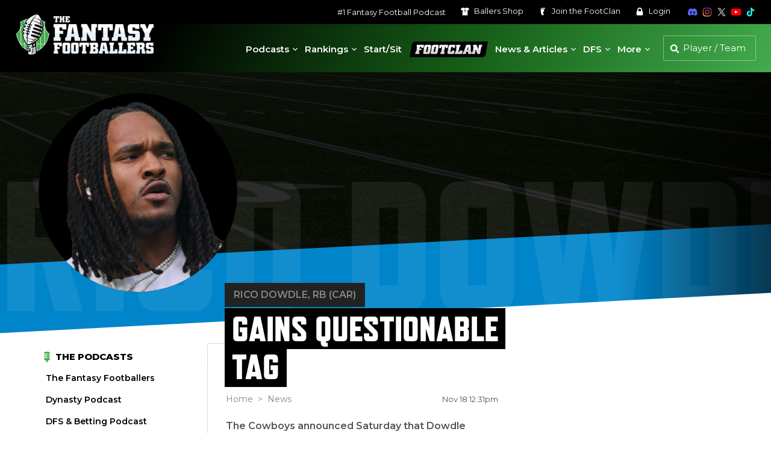

--- FILE ---
content_type: text/html; charset=UTF-8
request_url: https://www.thefantasyfootballers.com/news/555192/rico-dowdle-gains-questionable-tag/
body_size: 19180
content:


<!DOCTYPE html>
<html lang="en-US">

<head>

    <!-- Consent Management -->
    <script id="cookieyes" type="text/javascript" src="https://cdn-cookieyes.com/client_data/65320cdf94fc2a1187c2e7bf/script.js"></script>

    <!-- Google Tag Manager -->
    <script>
    (function(w, d, s, l, i) {
        w[l] = w[l] || [];
        w[l].push({
            'gtm.start': new Date().getTime(),
            event: 'gtm.js'
        });
        var f = d.getElementsByTagName(s)[0],
            j = d.createElement(s),
            dl = l != 'dataLayer' ? '&l=' + l : '';
        j.async = true;
        j.src =
            'https://www.googletagmanager.com/gtm.js?id=' + i + dl;
        f.parentNode.insertBefore(j, f);
    })(window, document, 'script', 'dataLayer', 'GTM-T6P5HPP');
</script>
    <meta charset="UTF-8">
    <meta name="viewport" content="width=device-width, initial-scale=1">

    
    <!-- Favicon -->
    
<link rel="apple-touch-icon" sizes="180x180" href="https://s26212.pcdn.co/wp-content/themes/ffb-wp-theme/img/favicon/apple-touch-icon.png">
<link rel="icon" type="image/png" sizes="32x32" href="https://s26212.pcdn.co/wp-content/themes/ffb-wp-theme/img/favicon/favicon-32x32.png">
<link rel="icon" type="image/png" sizes="16x16" href="https://s26212.pcdn.co/wp-content/themes/ffb-wp-theme/img/favicon/favicon-16x16.png">
<link rel="manifest" href="https://www.thefantasyfootballers.com/wp-content/themes/ffb-wp-theme/img/favicon/site.webmanifest">
<link rel="mask-icon" href="https://s26212.pcdn.co/wp-content/themes/ffb-wp-theme/img/favicon/safari-pinned-tab.svg" color="#5bbad5">
<meta name="msapplication-TileColor" content="#ffffff">
<meta name="theme-color" content="#ffffff">

    <!-- Page Title -->
    <title>Rico Dowdle Gains questionable tag - Fantasy Football News</title>

    <!-- Wordpress Pingbacks -->
    <link rel="profile" href="http://gmpg.org/xfn/11">
    <link rel="pingback" href="https://www.thefantasyfootballers.com/xmlrpc.php">

    <!-- Player Search Data -->
    <script>
    let playerSearchData = [];
    const playerSearchDataPromise = (async function() {
        const response = await fetch('https://s26212.pcdn.co/wp-json/ffb/v1/player/search_data');
        const data = await response.json();

        if (data.error !== '') {
            throw new Error(data.error);
        }

        playerSearchData = data.data;
        return playerSearchData;
    })();
</script>
    <meta name='robots' content='index, follow, max-image-preview:large, max-snippet:-1, max-video-preview:-1' />
	<style>img:is([sizes="auto" i], [sizes^="auto," i]) { contain-intrinsic-size: 3000px 1500px }</style>
	<link rel="canonical" href="https://www.thefantasyfootballers.com/news/555192/rico-dowdle-gains-questionable-tag/" /><meta name="description" content="The Cowboys announced Saturday that Dowdle (ankle) has been downgraded to questionable for Sunday's game against the Panthers, Michael Gehlken of The Dallas Morning News reports." /><meta property="og:title" content="Rico Dowdle Gains questionable tag - Fantasy Football News" /><meta property="og:description" content="The Cowboys announced Saturday that Dowdle (ankle) has been downgraded to questionable for Sunday's game against the Panthers, Michael Gehlken of The Dallas Morning News reports." /><meta property="og:url" content="https://www.thefantasyfootballers.com/news/555192/rico-dowdle-gains-questionable-tag/" /><meta property="og:image" content="https://cloud.thefantasyfootballers.com/images/web-profile/headshots/fdbg21952.jpg" /><meta name="twitter:title" content="Rico Dowdle Gains questionable tag - Fantasy Football News" /><meta name="twitter:description" content="The Cowboys announced Saturday that Dowdle (ankle) has been downgraded to questionable for Sunday's game against the Panthers, Michael Gehlken of The Dallas Morning News reports." /><meta name="twitter:image" content="https://cloud.thefantasyfootballers.com/images/web-profile/headshots/fdbg21952.jpg" />
	<!-- This site is optimized with the Yoast SEO Premium plugin v26.8 (Yoast SEO v26.8) - https://yoast.com/product/yoast-seo-premium-wordpress/ -->
	<meta property="og:locale" content="en_US" />
	<meta property="og:type" content="article" />
	<meta property="og:site_name" content="Fantasy Footballers Podcast" />
	<meta property="article:publisher" content="https://www.facebook.com/thefantasyfootballers" />
	<meta property="article:modified_time" content="2022-09-12T17:49:14+00:00" />
	<meta property="og:image" content="https://s26212.pcdn.co/wp-content/uploads/2024/12/tffb-generic-opengraph.jpg" />
	<meta property="og:image:width" content="1200" />
	<meta property="og:image:height" content="630" />
	<meta property="og:image:type" content="image/jpeg" />
	<meta name="twitter:card" content="summary_large_image" />
	<meta name="twitter:site" content="@theffballers" />
	<script type="application/ld+json" class="yoast-schema-graph">{"@context":"https://schema.org","@graph":[{"@type":"WebPage","@id":"https://www.thefantasyfootballers.com/news/","url":"https://www.thefantasyfootballers.com/news/","name":"News - Fantasy Footballers Podcast","isPartOf":{"@id":"https://www.thefantasyfootballers.com/#website"},"datePublished":"2021-08-11T18:34:24+00:00","dateModified":"2022-09-12T17:49:14+00:00","breadcrumb":{"@id":"https://www.thefantasyfootballers.com/news/#breadcrumb"},"inLanguage":"en-US","potentialAction":[{"@type":"ReadAction","target":["https://www.thefantasyfootballers.com/news/"]}]},{"@type":"BreadcrumbList","@id":"https://www.thefantasyfootballers.com/news/#breadcrumb","itemListElement":[{"@type":"ListItem","position":1,"name":"Home","item":"https://www.thefantasyfootballers.com/"},{"@type":"ListItem","position":2,"name":"News"}]},{"@type":"WebSite","@id":"https://www.thefantasyfootballers.com/#website","url":"https://www.thefantasyfootballers.com/","name":"Fantasy Footballers Podcast","description":"Fantasy Football Podcast - Dominate your fantasy league.","publisher":{"@id":"https://www.thefantasyfootballers.com/#organization"},"potentialAction":[{"@type":"SearchAction","target":{"@type":"EntryPoint","urlTemplate":"https://www.thefantasyfootballers.com/?s={search_term_string}"},"query-input":{"@type":"PropertyValueSpecification","valueRequired":true,"valueName":"search_term_string"}}],"inLanguage":"en-US"},{"@type":"Organization","@id":"https://www.thefantasyfootballers.com/#organization","name":"Fantasy Footballers","url":"https://www.thefantasyfootballers.com/","logo":{"@type":"ImageObject","inLanguage":"en-US","@id":"https://www.thefantasyfootballers.com/#/schema/logo/image/","url":"https://s26212.pcdn.co/wp-content/uploads/2024/12/TFFB_Main_Podcast_Logo_1500px.jpg","contentUrl":"https://s26212.pcdn.co/wp-content/uploads/2024/12/TFFB_Main_Podcast_Logo_1500px.jpg","width":1500,"height":1500,"caption":"Fantasy Footballers"},"image":{"@id":"https://www.thefantasyfootballers.com/#/schema/logo/image/"},"sameAs":["https://www.facebook.com/thefantasyfootballers","https://x.com/theffballers","https://instagram.com/fantasyfootballers/","https://www.linkedin.com/company/10345478?trk=tyah&amp;amp;amp;amp;amp;trkInfo=clickedVertical:company,clickedEntityId:10345478,idx:2-1-2,tarId:1455228316228,tas:the fantasy footballers","https://www.youtube.com/c/TheFantasyFootballersPodcast","https://en.wikipedia.org/wiki/Fantasy_Footballers"]}]}</script>
	<!-- / Yoast SEO Premium plugin. -->


<link rel='dns-prefetch' href='//use.typekit.net' />
<link rel='stylesheet' id='mp-theme-css' href='https://s26212.pcdn.co/wp-content/plugins/memberpress/css/ui/theme.css?ver=1.12.11' type='text/css' media='all' />
<link rel='stylesheet' id='elementor-ffb-front-end-css' href='https://s26212.pcdn.co/wp-content/plugins/elementor-ffb/css/elementor-ffb.css?ver=1.3.51' type='text/css' media='all' />
<link rel='stylesheet' id='wp-block-library-css' href='https://s26212.pcdn.co/wp-includes/css/dist/block-library/style.min.css?ver=6.8.3' type='text/css' media='all' />
<style id='classic-theme-styles-inline-css' type='text/css'>
/*! This file is auto-generated */
.wp-block-button__link{color:#fff;background-color:#32373c;border-radius:9999px;box-shadow:none;text-decoration:none;padding:calc(.667em + 2px) calc(1.333em + 2px);font-size:1.125em}.wp-block-file__button{background:#32373c;color:#fff;text-decoration:none}
</style>
<style id='global-styles-inline-css' type='text/css'>
:root{--wp--preset--aspect-ratio--square: 1;--wp--preset--aspect-ratio--4-3: 4/3;--wp--preset--aspect-ratio--3-4: 3/4;--wp--preset--aspect-ratio--3-2: 3/2;--wp--preset--aspect-ratio--2-3: 2/3;--wp--preset--aspect-ratio--16-9: 16/9;--wp--preset--aspect-ratio--9-16: 9/16;--wp--preset--color--black: #000000;--wp--preset--color--cyan-bluish-gray: #abb8c3;--wp--preset--color--white: #ffffff;--wp--preset--color--pale-pink: #f78da7;--wp--preset--color--vivid-red: #cf2e2e;--wp--preset--color--luminous-vivid-orange: #ff6900;--wp--preset--color--luminous-vivid-amber: #fcb900;--wp--preset--color--light-green-cyan: #7bdcb5;--wp--preset--color--vivid-green-cyan: #00d084;--wp--preset--color--pale-cyan-blue: #8ed1fc;--wp--preset--color--vivid-cyan-blue: #0693e3;--wp--preset--color--vivid-purple: #9b51e0;--wp--preset--gradient--vivid-cyan-blue-to-vivid-purple: linear-gradient(135deg,rgba(6,147,227,1) 0%,rgb(155,81,224) 100%);--wp--preset--gradient--light-green-cyan-to-vivid-green-cyan: linear-gradient(135deg,rgb(122,220,180) 0%,rgb(0,208,130) 100%);--wp--preset--gradient--luminous-vivid-amber-to-luminous-vivid-orange: linear-gradient(135deg,rgba(252,185,0,1) 0%,rgba(255,105,0,1) 100%);--wp--preset--gradient--luminous-vivid-orange-to-vivid-red: linear-gradient(135deg,rgba(255,105,0,1) 0%,rgb(207,46,46) 100%);--wp--preset--gradient--very-light-gray-to-cyan-bluish-gray: linear-gradient(135deg,rgb(238,238,238) 0%,rgb(169,184,195) 100%);--wp--preset--gradient--cool-to-warm-spectrum: linear-gradient(135deg,rgb(74,234,220) 0%,rgb(151,120,209) 20%,rgb(207,42,186) 40%,rgb(238,44,130) 60%,rgb(251,105,98) 80%,rgb(254,248,76) 100%);--wp--preset--gradient--blush-light-purple: linear-gradient(135deg,rgb(255,206,236) 0%,rgb(152,150,240) 100%);--wp--preset--gradient--blush-bordeaux: linear-gradient(135deg,rgb(254,205,165) 0%,rgb(254,45,45) 50%,rgb(107,0,62) 100%);--wp--preset--gradient--luminous-dusk: linear-gradient(135deg,rgb(255,203,112) 0%,rgb(199,81,192) 50%,rgb(65,88,208) 100%);--wp--preset--gradient--pale-ocean: linear-gradient(135deg,rgb(255,245,203) 0%,rgb(182,227,212) 50%,rgb(51,167,181) 100%);--wp--preset--gradient--electric-grass: linear-gradient(135deg,rgb(202,248,128) 0%,rgb(113,206,126) 100%);--wp--preset--gradient--midnight: linear-gradient(135deg,rgb(2,3,129) 0%,rgb(40,116,252) 100%);--wp--preset--font-size--small: 13px;--wp--preset--font-size--medium: 20px;--wp--preset--font-size--large: 36px;--wp--preset--font-size--x-large: 42px;--wp--preset--spacing--20: 0.44rem;--wp--preset--spacing--30: 0.67rem;--wp--preset--spacing--40: 1rem;--wp--preset--spacing--50: 1.5rem;--wp--preset--spacing--60: 2.25rem;--wp--preset--spacing--70: 3.38rem;--wp--preset--spacing--80: 5.06rem;--wp--preset--shadow--natural: 6px 6px 9px rgba(0, 0, 0, 0.2);--wp--preset--shadow--deep: 12px 12px 50px rgba(0, 0, 0, 0.4);--wp--preset--shadow--sharp: 6px 6px 0px rgba(0, 0, 0, 0.2);--wp--preset--shadow--outlined: 6px 6px 0px -3px rgba(255, 255, 255, 1), 6px 6px rgba(0, 0, 0, 1);--wp--preset--shadow--crisp: 6px 6px 0px rgba(0, 0, 0, 1);}:where(.is-layout-flex){gap: 0.5em;}:where(.is-layout-grid){gap: 0.5em;}body .is-layout-flex{display: flex;}.is-layout-flex{flex-wrap: wrap;align-items: center;}.is-layout-flex > :is(*, div){margin: 0;}body .is-layout-grid{display: grid;}.is-layout-grid > :is(*, div){margin: 0;}:where(.wp-block-columns.is-layout-flex){gap: 2em;}:where(.wp-block-columns.is-layout-grid){gap: 2em;}:where(.wp-block-post-template.is-layout-flex){gap: 1.25em;}:where(.wp-block-post-template.is-layout-grid){gap: 1.25em;}.has-black-color{color: var(--wp--preset--color--black) !important;}.has-cyan-bluish-gray-color{color: var(--wp--preset--color--cyan-bluish-gray) !important;}.has-white-color{color: var(--wp--preset--color--white) !important;}.has-pale-pink-color{color: var(--wp--preset--color--pale-pink) !important;}.has-vivid-red-color{color: var(--wp--preset--color--vivid-red) !important;}.has-luminous-vivid-orange-color{color: var(--wp--preset--color--luminous-vivid-orange) !important;}.has-luminous-vivid-amber-color{color: var(--wp--preset--color--luminous-vivid-amber) !important;}.has-light-green-cyan-color{color: var(--wp--preset--color--light-green-cyan) !important;}.has-vivid-green-cyan-color{color: var(--wp--preset--color--vivid-green-cyan) !important;}.has-pale-cyan-blue-color{color: var(--wp--preset--color--pale-cyan-blue) !important;}.has-vivid-cyan-blue-color{color: var(--wp--preset--color--vivid-cyan-blue) !important;}.has-vivid-purple-color{color: var(--wp--preset--color--vivid-purple) !important;}.has-black-background-color{background-color: var(--wp--preset--color--black) !important;}.has-cyan-bluish-gray-background-color{background-color: var(--wp--preset--color--cyan-bluish-gray) !important;}.has-white-background-color{background-color: var(--wp--preset--color--white) !important;}.has-pale-pink-background-color{background-color: var(--wp--preset--color--pale-pink) !important;}.has-vivid-red-background-color{background-color: var(--wp--preset--color--vivid-red) !important;}.has-luminous-vivid-orange-background-color{background-color: var(--wp--preset--color--luminous-vivid-orange) !important;}.has-luminous-vivid-amber-background-color{background-color: var(--wp--preset--color--luminous-vivid-amber) !important;}.has-light-green-cyan-background-color{background-color: var(--wp--preset--color--light-green-cyan) !important;}.has-vivid-green-cyan-background-color{background-color: var(--wp--preset--color--vivid-green-cyan) !important;}.has-pale-cyan-blue-background-color{background-color: var(--wp--preset--color--pale-cyan-blue) !important;}.has-vivid-cyan-blue-background-color{background-color: var(--wp--preset--color--vivid-cyan-blue) !important;}.has-vivid-purple-background-color{background-color: var(--wp--preset--color--vivid-purple) !important;}.has-black-border-color{border-color: var(--wp--preset--color--black) !important;}.has-cyan-bluish-gray-border-color{border-color: var(--wp--preset--color--cyan-bluish-gray) !important;}.has-white-border-color{border-color: var(--wp--preset--color--white) !important;}.has-pale-pink-border-color{border-color: var(--wp--preset--color--pale-pink) !important;}.has-vivid-red-border-color{border-color: var(--wp--preset--color--vivid-red) !important;}.has-luminous-vivid-orange-border-color{border-color: var(--wp--preset--color--luminous-vivid-orange) !important;}.has-luminous-vivid-amber-border-color{border-color: var(--wp--preset--color--luminous-vivid-amber) !important;}.has-light-green-cyan-border-color{border-color: var(--wp--preset--color--light-green-cyan) !important;}.has-vivid-green-cyan-border-color{border-color: var(--wp--preset--color--vivid-green-cyan) !important;}.has-pale-cyan-blue-border-color{border-color: var(--wp--preset--color--pale-cyan-blue) !important;}.has-vivid-cyan-blue-border-color{border-color: var(--wp--preset--color--vivid-cyan-blue) !important;}.has-vivid-purple-border-color{border-color: var(--wp--preset--color--vivid-purple) !important;}.has-vivid-cyan-blue-to-vivid-purple-gradient-background{background: var(--wp--preset--gradient--vivid-cyan-blue-to-vivid-purple) !important;}.has-light-green-cyan-to-vivid-green-cyan-gradient-background{background: var(--wp--preset--gradient--light-green-cyan-to-vivid-green-cyan) !important;}.has-luminous-vivid-amber-to-luminous-vivid-orange-gradient-background{background: var(--wp--preset--gradient--luminous-vivid-amber-to-luminous-vivid-orange) !important;}.has-luminous-vivid-orange-to-vivid-red-gradient-background{background: var(--wp--preset--gradient--luminous-vivid-orange-to-vivid-red) !important;}.has-very-light-gray-to-cyan-bluish-gray-gradient-background{background: var(--wp--preset--gradient--very-light-gray-to-cyan-bluish-gray) !important;}.has-cool-to-warm-spectrum-gradient-background{background: var(--wp--preset--gradient--cool-to-warm-spectrum) !important;}.has-blush-light-purple-gradient-background{background: var(--wp--preset--gradient--blush-light-purple) !important;}.has-blush-bordeaux-gradient-background{background: var(--wp--preset--gradient--blush-bordeaux) !important;}.has-luminous-dusk-gradient-background{background: var(--wp--preset--gradient--luminous-dusk) !important;}.has-pale-ocean-gradient-background{background: var(--wp--preset--gradient--pale-ocean) !important;}.has-electric-grass-gradient-background{background: var(--wp--preset--gradient--electric-grass) !important;}.has-midnight-gradient-background{background: var(--wp--preset--gradient--midnight) !important;}.has-small-font-size{font-size: var(--wp--preset--font-size--small) !important;}.has-medium-font-size{font-size: var(--wp--preset--font-size--medium) !important;}.has-large-font-size{font-size: var(--wp--preset--font-size--large) !important;}.has-x-large-font-size{font-size: var(--wp--preset--font-size--x-large) !important;}
:where(.wp-block-post-template.is-layout-flex){gap: 1.25em;}:where(.wp-block-post-template.is-layout-grid){gap: 1.25em;}
:where(.wp-block-columns.is-layout-flex){gap: 2em;}:where(.wp-block-columns.is-layout-grid){gap: 2em;}
:root :where(.wp-block-pullquote){font-size: 1.5em;line-height: 1.6;}
</style>
<link rel='stylesheet' id='ffb-video-css' href='https://s26212.pcdn.co/wp-content/plugins/ffb-master/css/build/ffb-video.css?ver=1.0.395' type='text/css' media='' />
<link rel='stylesheet' id='patreon-wordpress-css-css' href='https://s26212.pcdn.co/wp-content/plugins/patreon-wordpress/assets/css/app.css?ver=1.3.3.47' type='text/css' media='all' />
<link rel='stylesheet' id='ffb-internal-ads-client-css' href='https://s26212.pcdn.co/wp-content/plugins/ffb-internal-ads/src/css/ffb-internal-ads-client.css?ver=0.2.25' type='text/css' media='all' />
<link rel='stylesheet' id='megamenu-css' href='https://s26212.pcdn.co/wp-content/uploads/maxmegamenu/style.css?ver=76d0a6' type='text/css' media='all' />
<link rel='stylesheet' id='dashicons-css' href='https://s26212.pcdn.co/wp-includes/css/dashicons.min.css?ver=6.8.3' type='text/css' media='all' />
<link rel='stylesheet' id='adobe-typekit-css-css' href='https://use.typekit.net/cya1cjw.css?ver=1.0.0' type='text/css' media='all' />
<link rel='stylesheet' id='main-css' href='https://s26212.pcdn.co/wp-content/themes/ffb-wp-theme/css/main.css?ver=1.6.130' type='text/css' media='all' />
<link rel='stylesheet' id='theme-fancybox-css' href='https://s26212.pcdn.co/wp-content/themes/ffb-wp-theme/css/jquery.fancybox.min.css?ver=3.5.7' type='text/css' media='all' />
<link rel='stylesheet' id='jquery-lazyloadxt-fadein-css-css' href='//s26212.pcdn.co/wp-content/plugins/a3-lazy-load/assets/css/jquery.lazyloadxt.fadein.css?ver=6.8.3' type='text/css' media='all' />
<link rel='stylesheet' id='a3a3_lazy_load-css' href='//s26212.pcdn.co/wp-content/uploads/sass/a3_lazy_load.min.css?ver=1690233949' type='text/css' media='all' />
<link rel='stylesheet' id='ffb-udk-css' href='https://s26212.pcdn.co/wp-content/plugins/ffb-master/css/build/ffb-udk.css?ver=1.0.395' type='text/css' media='' />
<link rel='stylesheet' id='ffb-profile-css' href='https://s26212.pcdn.co/wp-content/plugins/ffb-master/css/build/ffb-profile.css?ver=1.0.395' type='text/css' media='' />
<script type="text/javascript" src="https://s26212.pcdn.co/wp-includes/js/jquery/jquery.min.js?ver=3.7.1" id="jquery-core-js"></script>
<script type="text/javascript" src="https://s26212.pcdn.co/wp-includes/js/jquery/jquery-migrate.min.js?ver=3.4.1" id="jquery-migrate-js"></script>
<link rel="alternate" title="oEmbed (JSON)" type="application/json+oembed" href="https://www.thefantasyfootballers.com/wp-json/oembed/1.0/embed?url=https%3A%2F%2Fwww.thefantasyfootballers.com%2Fnews%2F" />
<link rel="alternate" title="oEmbed (XML)" type="text/xml+oembed" href="https://www.thefantasyfootballers.com/wp-json/oembed/1.0/embed?url=https%3A%2F%2Fwww.thefantasyfootballers.com%2Fnews%2F&#038;format=xml" />
<style>@font-face {
            font-family: 'Libre Franklin Extra Bold';
            src: url('https://s26212.pcdn.co/wp-content/plugins/patreon-wordpress/assets/fonts/librefranklin-extrabold-webfont.woff2') format('woff2'),
                 url('https://s26212.pcdn.co/wp-content/plugins/patreon-wordpress/assets/fonts/librefranklin-extrabold-webfont.woff') format('woff');
            font-weight: bold;
            }</style><meta name="generator" content="Elementor 3.34.0; features: additional_custom_breakpoints; settings: css_print_method-external, google_font-enabled, font_display-auto">
			<style>
				.e-con.e-parent:nth-of-type(n+4):not(.e-lazyloaded):not(.e-no-lazyload),
				.e-con.e-parent:nth-of-type(n+4):not(.e-lazyloaded):not(.e-no-lazyload) * {
					background-image: none !important;
				}
				@media screen and (max-height: 1024px) {
					.e-con.e-parent:nth-of-type(n+3):not(.e-lazyloaded):not(.e-no-lazyload),
					.e-con.e-parent:nth-of-type(n+3):not(.e-lazyloaded):not(.e-no-lazyload) * {
						background-image: none !important;
					}
				}
				@media screen and (max-height: 640px) {
					.e-con.e-parent:nth-of-type(n+2):not(.e-lazyloaded):not(.e-no-lazyload),
					.e-con.e-parent:nth-of-type(n+2):not(.e-lazyloaded):not(.e-no-lazyload) * {
						background-image: none !important;
					}
				}
			</style>
			<style type="text/css">/** Mega Menu CSS: fs **/</style>

    <!-- Freestar -->
    <!-- PLACE THIS SECTION INSIDE OF YOUR HEAD TAGS -->
<!-- Below is a recommended list of pre-connections, which allow the network to establish each connection quicker, speeding up response times and improving ad performance. -->
<link rel="preconnect" href="https://a.pub.network/" crossorigin />
<link rel="preconnect" href="https://b.pub.network/" crossorigin />
<link rel="preconnect" href="https://c.pub.network/" crossorigin />
<link rel="preconnect" href="https://d.pub.network/" crossorigin />
<link rel="preconnect" href="https://c.amazon-adsystem.com" crossorigin />
<link rel="preconnect" href="https://s.amazon-adsystem.com" crossorigin />
<link rel="preconnect" href="https://btloader.com/" crossorigin />
<link rel="preconnect" href="https://api.btloader.com/" crossorigin />
<link rel="preconnect" href="https://confiant-integrations.global.ssl.fastly.net" crossorigin />
<!-- Below is a link to a CSS file that accounts for Cumulative Layout Shift, a new Core Web Vitals subset that Google uses to help rank your site in search -->
<!-- The file is intended to eliminate the layout shifts that are seen when ads load into the page. If you don't want to use this, simply remove this file -->
<!-- To find out more about CLS, visit https://web.dev/vitals/ -->
<link rel="stylesheet" href="https://a.pub.network/thefantasyfootballers-com/cls.css">
<script data-cfasync="false" type="text/javascript">
    var freestar = freestar || {};
    freestar.queue = freestar.queue || [];
    freestar.config = freestar.config || {};
    freestar.config.enabled_slots = [];
            freestar.config.disabledProducts = {
            stickyFooter: true
        };
        freestar.initCallback = function() {
        (freestar.config.enabled_slots.length === 0) ? freestar.initCallbackCalled = false: freestar.newAdSlots(freestar.config.enabled_slots)
    }
</script>
<script src="https://a.pub.network/thefantasyfootballers-com/pubfig.min.js" data-cfasync="false" async></script>
    <!-- Freestar Push -->
    
<script src="https://cdn.p-n.io/pushly-sdk.min.js?domain_key=SXCbHVlu6ysdG2q50eIgqas9xXuXIO9cueI0" async></script>
<script>
    window.PushlySDK = window.PushlySDK || [];

    function pushly() {
        window.PushlySDK.push(arguments)
    }
    pushly('load', {
        domainKey: 'SXCbHVlu6ysdG2q50eIgqas9xXuXIO9cueI0',
        sw: 'https://www.thefantasyfootballers.com/wp-content/themes/ffb-wp-theme/js/webpush/pushly-sdk-worker.js',
    });
    pushly('profile', {
        products: [],
    });
</script>
</head>

<body class="wp-singular page-template page-template-template-news page-template-template-news-php page page-id-169655 wp-theme-ffb-wp-theme mega-menu-primary elementor-default elementor-kit-164087">

    <!-- Google Tag Manager (noscript) -->
    <noscript><iframe src="https://www.googletagmanager.com/ns.html?id=GTM-T6P5HPP" height="0" width="0" style="display:none;visibility:hidden"></iframe></noscript>

    <div class="page-wrap">

        <header>
            <div class="header">
                <div class="header--secondary">
                    <nav class="secondary" aria-label="Secondary">
                        <ul>
                            <li>
                                <a href="https://www.thefantasyfootballers.com/fantasy-football-podcast/" aria-label="#1 Fantasy Football Podcast">#1 Fantasy Football Podcast</a>                            </li>
                            <li>
                                <a href="https://www.shopballers.com/" aria-label="Ballers Shop" target="_blank" rel="noreferrer noopener">
                                    <svg class="ffb white">
                                        <use xlink:href="https://www.thefantasyfootballers.com/wp-content/themes/ffb-wp-theme/img/ffb-icons.svg?v=1.6.130#jersey"></use>
                                    </svg>
                                    Ballers <span>Shop</span>
                                </a>
                            </li>
                                                            <li>
                                    <a href="https://www.thefantasyfootballers.com/join-the-footclan/" aria-label="Join the FootClan">
                                        <svg class="ffb white">
                                            <use xlink:href="https://www.thefantasyfootballers.com/wp-content/themes/ffb-wp-theme/img/ffb-icons.svg?v=1.6.130#footclan"></use>
                                        </svg>
                                        Join the <span>FootClan</span>
                                    </a>
                                </li>
                            
                                                            <li>
                                    <a href="https://www.thefantasyfootballers.com/login/" aria-label="Login">
                                        <svg class="ffb white">
                                            <use xlink:href="https://www.thefantasyfootballers.com/wp-content/themes/ffb-wp-theme/img/ffb-icons.svg?v=1.6.130#lock"></use>
                                        </svg>
                                        Login
                                    </a>
                                </li>
                                                    </ul>
                    </nav>
                    <nav class="social" aria-label="Social Media">
                        <ul>
                            <li>
                                <a href="https://discord.gg/fantasyfootballers" aria-label="Join the Fantasy Footballers Discord" target="_blank" rel="noreferrer noopener">
                                    <svg class="ffb discord">
                                        <use xlink:href="https://www.thefantasyfootballers.com/wp-content/themes/ffb-wp-theme/img/ffb-icons.svg?v=1.6.130#discord"></use>
                                    </svg>
                                </a>
                            </li>
                            <li>
                                <a href="https://www.instagram.com/fantasyfootballers" aria-label="Follow The Fantasy Footballers on Instagram" target="_blank" rel="noreferrer noopener">
                                    <img src="https://www.thefantasyfootballers.com/wp-content/themes/ffb-wp-theme/img/icons/instagram-color.svg" alt="Instagram" class="ffb" />
                                </a>
                            </li>
                            <li>
                                <a href="https://www.x.com/theffballers" aria-label="Follow The Fantasy Footballers on X" target="_blank" rel="noreferrer noopener">
                                    <svg class="ffb twitter">
                                        <use xlink:href="https://www.thefantasyfootballers.com/wp-content/themes/ffb-wp-theme/img/ffb-icons.svg?v=1.6.130#x"></use>
                                    </svg>
                                </a>
                            </li>
                            <li>
                                <a href="https://www.youtube.com/thefantasyfootballers" aria-label="Subscribe to The Fantasy Footballers on YouTube" target="_blank" rel="noreferrer noopener">
                                    <svg class="ffb youtube">
                                        <use xlink:href="https://www.thefantasyfootballers.com/wp-content/themes/ffb-wp-theme/img/ffb-icons.svg?v=1.6.130#youtube-color"></use>
                                    </svg>
                                </a>
                            </li>
                            <li>
                                <a href="https://www.tiktok.com/@fantasyfootballpodcast" aria-label="Follow The Fantasy Footballers on TikTok" target="_blank" rel="noreferrer noopener">
                                    <svg class="ffb tiktok">
                                        <use xlink:href="https://www.thefantasyfootballers.com/wp-content/themes/ffb-wp-theme/img/ffb-icons.svg?v=1.6.130#tiktok"></use>
                                    </svg>
                                </a>
                            </li>
                        </ul>
                    </nav>
                </div>
                <div class="header--primary">
                    <div class="logo">
                        <a href="https://www.thefantasyfootballers.com" aria-label="The Fantasy Footballers Homepage">
                            <img src="https://s26212.pcdn.co/wp-content/themes/ffb-wp-theme/img/tffb-logo.png" srcset="https://s26212.pcdn.co/wp-content/themes/ffb-wp-theme/img/tffb-logo.png 1x, https://s26212.pcdn.co/wp-content/themes/ffb-wp-theme/img/tffb-logo-2x.png 2x" alt="Fantasy Footballers Awards" />
                        </a>
                    </div>
                    <div class="header--util">
                        <div class="nav--desktop">
                            <nav class="primary" role="navigation" aria-label="Main">
                                                                    <div id="mega-menu-wrap-primary" class="mega-menu-wrap"><div class="mega-menu-toggle"><div class="mega-toggle-blocks-left"></div><div class="mega-toggle-blocks-center"></div><div class="mega-toggle-blocks-right"><div class='mega-toggle-block mega-menu-toggle-block mega-toggle-block-1' id='mega-toggle-block-1' tabindex='0'><span class='mega-toggle-label' role='button' aria-expanded='false'><span class='mega-toggle-label-closed'>MENU</span><span class='mega-toggle-label-open'>MENU</span></span></div></div></div><ul id="mega-menu-primary" class="mega-menu max-mega-menu mega-menu-horizontal mega-no-js" data-event="hover_intent" data-effect="slide" data-effect-speed="200" data-effect-mobile="disabled" data-effect-speed-mobile="0" data-mobile-force-width="false" data-second-click="close" data-document-click="collapse" data-vertical-behaviour="accordion" data-breakpoint="1149" data-unbind="true" data-mobile-state="collapse_all" data-mobile-direction="vertical" data-hover-intent-timeout="300" data-hover-intent-interval="100"><li class="mega-menu-item mega-menu-item-type-custom mega-menu-item-object-custom mega-menu-item-has-children mega-menu-megamenu mega-menu-grid mega-align-bottom-left mega-menu-grid mega-menu-item-163878" id="mega-menu-item-163878"><a class="mega-menu-link" href="//www.thefantasyfootballers.com/fantasy-football-podcast/" aria-expanded="false" tabindex="0">Podcasts<span class="mega-indicator" aria-hidden="true"></span></a>
<ul class="mega-sub-menu" role='presentation'>
<li class="mega-menu-row" id="mega-menu-163878-0">
	<ul class="mega-sub-menu" style='--columns:12' role='presentation'>
<li class="mega-menu-column mega-menu-columns-4-of-12" style="--columns:12; --span:4" id="mega-menu-163878-0-0">
		<ul class="mega-sub-menu">
<li class="mega-menu-item mega-menu-item-type-widget widget_custom_html mega-menu-item-custom_html-40" id="mega-menu-item-custom_html-40"><div class="textwidget custom-html-widget"><h4 class="green">
	The Latest
</h4></div></li><li class="mega-menu-item mega-menu-item-type-widget widget_custom_html mega-menu-item-custom_html-41" id="mega-menu-item-custom_html-41"><div class="textwidget custom-html-widget"><div class="menu-block--list">   <a href="https://www.thefantasyfootballers.com/episodes/the-truth-top-10-fantasy-rbs-wheel-of-shame/" aria-label="The TRUTH: Top 10 Fantasy RBs + Wheel of Shame"><div class="menu-block--image"><img src="https://img.youtube.com/vi/qjdIC2MVkTg/maxresdefault.jpg" alt="The TRUTH: Top 10 Fantasy RBs + Wheel of Shame" data-skip-lazy /></div>       <h3>The TRUTH: Top 10 Fantasy RBs + Wheel of Shame</h3>   </a></div><div class="menu-block--list">   <a href="https://www.thefantasyfootballers.com/episodes/the-truth-qbs-part-2-coaching-crazyness-divisional-recap/" aria-label="The TRUTH: QBs Part 2 + Coaching Crazyness, Divisional Recap"><div class="menu-block--image"><img src="https://img.youtube.com/vi/2HYN2esjcqI/maxresdefault.jpg" alt="The TRUTH: QBs Part 2 + Coaching Crazyness, Divisional Recap" data-skip-lazy /></div>       <h3>The TRUTH: QBs Part 2 + Coaching Crazyness, Divisional Recap</h3>   </a></div><div class="menu-block--list">   <a href="https://www.thefantasyfootballers.com/episodes/the-truth-top-10-fantasy-qbs-wheel-of-shame/" aria-label="The TRUTH: Top 10 Fantasy QBs + Wheel of Shame"><div class="menu-block--image"><img src="https://img.youtube.com/vi/CDj16eQAnUA/maxresdefault.jpg" alt="The TRUTH: Top 10 Fantasy QBs + Wheel of Shame" data-skip-lazy /></div>       <h3>The TRUTH: Top 10 Fantasy QBs + Wheel of Shame</h3>   </a></div><div class="menu-block--list">   <a href="https://www.thefantasyfootballers.com/episodes/footie-award-winners-early-hot-takes-for-2026/" aria-label="Footie Award Winners + Early Hot Takes for 2026!"><div class="menu-block--image"><img src="https://img.youtube.com/vi/OIuf7MEWnF8/maxresdefault.jpg" alt="Footie Award Winners + Early Hot Takes for 2026!" data-skip-lazy /></div>       <h3>Footie Award Winners + Early Hot Takes for 2026!</h3>   </a></div></div></li>		</ul>
</li><li class="mega-menu-column mega-menu-columns-4-of-12" style="--columns:12; --span:4" id="mega-menu-163878-0-1">
		<ul class="mega-sub-menu">
<li class="mega-menu-item mega-menu-item-type-widget widget_custom_html mega-menu-item-custom_html-42" id="mega-menu-item-custom_html-42"><div class="textwidget custom-html-widget"><h4 class="green new-col">
	Fantasy Footballers
</h4></div></li><li class="mega-menu-item mega-menu-item-type-custom mega-menu-item-object-custom mega-menu-item-163946" id="mega-menu-item-163946"><a class="mega-menu-link" href="//www.thefantasyfootballers.com/fantasy-football-podcast/">Latest Episodes</a></li><li class="mega-menu-item mega-menu-item-type-custom mega-menu-item-object-custom mega-menu-item-163886" id="mega-menu-item-163886"><a class="mega-menu-link" href="//www.thefantasyfootballers.com/subscribe-podcast/">Subscribe</a></li><li class="mega-menu-item mega-menu-item-type-widget widget_custom_html mega-menu-item-custom_html-44" id="mega-menu-item-custom_html-44"><div class="textwidget custom-html-widget"><h4 class="purple space-top">
	DFS &amp; Betting
</h4></div></li><li class="mega-menu-item mega-menu-item-type-custom mega-menu-item-object-custom mega-menu-item-163949" id="mega-menu-item-163949"><a class="mega-menu-link" href="//www.thefantasyfootballers.com/fantasy-football-dfs-podcast/">Latest Episodes</a></li><li class="mega-menu-item mega-menu-item-type-custom mega-menu-item-object-custom mega-menu-item-163947" id="mega-menu-item-163947"><a target="_blank" class="mega-menu-link" rel="noreferrer noopener" href="https://itunes.apple.com/podcast/id1269255343?mt=2&#038;ls=1">Subscribe</a></li>		</ul>
</li><li class="mega-menu-column mega-menu-columns-4-of-12" style="--columns:12; --span:4" id="mega-menu-163878-0-2">
		<ul class="mega-sub-menu">
<li class="mega-menu-item mega-menu-item-type-widget widget_custom_html mega-menu-item-custom_html-45" id="mega-menu-item-custom_html-45"><div class="textwidget custom-html-widget"><h4 style="color:#ffffff; background:#660000">
	Dynasty
</h4></div></li><li class="mega-menu-item mega-menu-item-type-custom mega-menu-item-object-custom mega-menu-item-180069" id="mega-menu-item-180069"><a class="mega-menu-link" href="https://www.thefantasyfootballers.com/fantasy-football-dynasty-podcast/">Latest Episodes</a></li><li class="mega-menu-item mega-menu-item-type-custom mega-menu-item-object-custom mega-menu-item-180070" id="mega-menu-item-180070"><a target="_blank" class="mega-menu-link" rel="noreferrer noopener" href="https://podcasts.apple.com/us/podcast/fantasy-footballers-dfs-fantasy-football-podcast/id1679069587?mt=2&#038;ls=1">Subscribe</a></li><li class="mega-menu-item mega-menu-item-type-widget widget_custom_html mega-menu-item-custom_html-43" id="mega-menu-item-custom_html-43"><div class="textwidget custom-html-widget"><h4 class="orange space-top">
	Spitballers
</h4></div></li><li class="mega-menu-item mega-menu-item-type-custom mega-menu-item-object-custom mega-menu-item-163965" id="mega-menu-item-163965"><a target="_blank" class="mega-menu-link" rel="noreferrer noopener" href="http://www.spitballerspod.com/">Learn More</a></li>		</ul>
</li>	</ul>
</li></ul>
</li><li class="mega-two-third mega-left mega-menu-item mega-menu-item-type-custom mega-menu-item-object-custom mega-menu-item-has-children mega-menu-megamenu mega-menu-grid mega-align-bottom-left mega-menu-grid mega-menu-item-163879 two-third left" id="mega-menu-item-163879"><a class="mega-menu-link" href="//www.thefantasyfootballers.com/2021-quarterback-rankings/" aria-expanded="false" tabindex="0">Rankings<span class="mega-indicator" aria-hidden="true"></span></a>
<ul class="mega-sub-menu" role='presentation'>
<li class="mega-menu-row" id="mega-menu-163879-0">
	<ul class="mega-sub-menu" style='--columns:12' role='presentation'>
<li class="mega-menu-column mega-menu-columns-4-of-12" style="--columns:12; --span:4" id="mega-menu-163879-0-0">
		<ul class="mega-sub-menu">
<li class="mega-menu-item mega-menu-item-type-widget widget_custom_html mega-menu-item-custom_html-58" id="mega-menu-item-custom_html-58"><div class="textwidget custom-html-widget"><h4 class="green">Playoffs week 3 Rankings
</h4></div></li><li class="mega-menu-item mega-menu-item-type-custom mega-menu-item-object-custom mega-menu-item-164088" id="mega-menu-item-164088"><a class="mega-menu-link" href="//www.thefantasyfootballers.com/2025-quarterback-rankings/">QB Rankings</a></li><li class="mega-menu-item mega-menu-item-type-custom mega-menu-item-object-custom mega-menu-item-164089" id="mega-menu-item-164089"><a class="mega-menu-link" href="//www.thefantasyfootballers.com/2025-running-back-rankings/">RB Rankings</a></li><li class="mega-menu-item mega-menu-item-type-custom mega-menu-item-object-custom mega-menu-item-164090" id="mega-menu-item-164090"><a class="mega-menu-link" href="//www.thefantasyfootballers.com/2025-wide-receiver-rankings/">WR Rankings</a></li><li class="mega-menu-item mega-menu-item-type-custom mega-menu-item-object-custom mega-menu-item-164091" id="mega-menu-item-164091"><a class="mega-menu-link" href="//www.thefantasyfootballers.com/2025-tight-end-rankings/">TE Rankings</a></li><li class="mega-menu-item mega-menu-item-type-custom mega-menu-item-object-custom mega-menu-item-164092" id="mega-menu-item-164092"><a class="mega-menu-link" href="//www.thefantasyfootballers.com/2025-defense-rankings/">Defense Rankings</a></li><li class="mega-menu-item mega-menu-item-type-custom mega-menu-item-object-custom mega-menu-item-164093" id="mega-menu-item-164093"><a class="mega-menu-link" href="//www.thefantasyfootballers.com/2025-kicker-rankings/">Kicker Rankings</a></li><li class="mega-menu-item mega-menu-item-type-custom mega-menu-item-object-custom mega-menu-item-175632" id="mega-menu-item-175632"><a class="mega-menu-link" href="//www.thefantasyfootballers.com/fantasy-football-waivers/">Waiver Wire Rankings</a></li>		</ul>
</li><li class="mega-menu-column mega-menu-columns-4-of-12" style="--columns:12; --span:4" id="mega-menu-163879-0-1">
		<ul class="mega-sub-menu">
<li class="mega-menu-item mega-menu-item-type-widget widget_custom_html mega-menu-item-custom_html-47" id="mega-menu-item-custom_html-47"><div class="textwidget custom-html-widget"><h4 class="blue new-col">
	Premium
</h4></div></li><li class="mega-menu-item mega-menu-item-type-custom mega-menu-item-object-custom mega-menu-item-164040" id="mega-menu-item-164040"><a class="mega-menu-link" href="//www.thefantasyfootballers.com/footclan/premium-quarterback-rankings/">Premium Rankings</a></li><li class="mega-menu-item mega-menu-item-type-custom mega-menu-item-object-custom mega-menu-item-164041" id="mega-menu-item-164041"><a class="mega-menu-link" href="//www.thefantasyfootballers.com/footclan/flex-rankings/">Flex Rankings</a></li><li class="mega-menu-item mega-menu-item-type-custom mega-menu-item-object-custom mega-menu-item-192283" id="mega-menu-item-192283"><a class="mega-menu-link" href="https://www.thefantasyfootballers.com/footclan/rest-of-season-rankings/">Rest of Season Rankings</a></li><li class="mega-menu-item mega-menu-item-type-custom mega-menu-item-object-custom mega-menu-item-165129" id="mega-menu-item-165129"><a class="mega-menu-link" href="//www.thefantasyfootballers.com/footclan/2025-weekly-consistency-charts">Weekly Snapshot Tool</a></li><li class="mega-menu-item mega-menu-item-type-custom mega-menu-item-object-custom mega-menu-item-165131" id="mega-menu-item-165131"><a class="mega-menu-link" href="//www.thefantasyfootballers.com/footclan/strength-of-schedule/">Strength of Schedule</a></li><li class="mega-menu-item mega-menu-item-type-custom mega-menu-item-object-custom mega-menu-item-165130" id="mega-menu-item-165130"><a class="mega-menu-link" href="//www.thefantasyfootballers.com/footclan/stream-finder">Stream Finder</a></li><li class="mega-menu-item mega-menu-item-type-custom mega-menu-item-object-custom mega-menu-item-170421" id="mega-menu-item-170421"><a class="mega-menu-link" href="//www.thefantasyfootballers.com/footclan/market-share">Market Share</a></li>		</ul>
</li>	</ul>
</li></ul>
</li><li class="mega-menu-item mega-menu-item-type-custom mega-menu-item-object-custom mega-align-bottom-left mega-menu-flyout mega-menu-item-165038" id="mega-menu-item-165038"><a class="mega-menu-link" href="//www.thefantasyfootballers.com/who-should-i-start/" tabindex="0">Start/Sit</a></li><li class="mega-footclan mega-menu-item mega-menu-item-type-post_type mega-menu-item-object-page mega-menu-item-has-children mega-menu-megamenu mega-menu-grid mega-align-bottom-left mega-menu-grid mega-hide-sub-menu-on-mobile mega-menu-item-175463 footclan" id="mega-menu-item-175463"><a class="mega-menu-link" href="https://www.thefantasyfootballers.com/footclan/" aria-expanded="false" tabindex="0">FootClan<span class="mega-indicator" aria-hidden="true"></span></a>
<ul class="mega-sub-menu" role='presentation'>
<li class="mega-menu-row" id="mega-menu-175463-0">
	<ul class="mega-sub-menu" style='--columns:12' role='presentation'>
<li class="mega-menu-column mega-menu-columns-4-of-12" style="--columns:12; --span:4" id="mega-menu-175463-0-0">
		<ul class="mega-sub-menu">
<li class="mega-menu-item mega-menu-item-type-widget widget_custom_html mega-menu-item-custom_html-169" id="mega-menu-item-custom_html-169"><div class="textwidget custom-html-widget"><h4 class="green double">
	Premium Tools
</h4></div></li><li class="mega-ffb--block mega-short mega-menu-item mega-menu-item-type-custom mega-menu-item-object-custom mega-menu-item-175927 ffb--block short" id="mega-menu-item-175927"><a class="mega-menu-link" href="//www.thefantasyfootballers.com/footclan/ultimate-dashboard"><span class="icon"><svg class="ffb"><use xlink:href="https://www.thefantasyfootballers.com/wp-content/themes/ffb-wp-theme/img/ffb-icons.svg?v=1.6.130#tool-target-breakdown"></use></svg></span><span class="text">Ultimate Dashboard</span></a></li><li class="mega-ffb--block mega-short mega-menu-item mega-menu-item-type-custom mega-menu-item-object-custom mega-menu-item-175924 ffb--block short" id="mega-menu-item-175924"><a class="mega-menu-link" href="https://www.thefantasyfootballers.com/footclan/premium-quarterback-rankings"><span class="icon"><svg class="ffb"><use xlink:href="https://www.thefantasyfootballers.com/wp-content/themes/ffb-wp-theme/img/ffb-icons.svg?v=1.6.130#tool-flex-rankings"></use></svg></span><span class="text">Premium Ranks</span></a></li><li class="mega-ffb--block mega-short mega-new mega-menu-item mega-menu-item-type-custom mega-menu-item-object-custom mega-menu-item-193518 ffb--block short new" id="mega-menu-item-193518"><a class="mega-menu-link" href="https://www.thefantasyfootballers.com/footclan/trade-analyzer/"><span class="icon"><svg class="ffb"><use xlink:href="https://www.thefantasyfootballers.com/wp-content/themes/ffb-wp-theme/img/ffb-icons.svg?v=1.6.130#tool-trade-analyzer"></use></svg></span><span class="text">Trade Analyzer</span></a></li><li class="mega-ffb--block mega-short mega-menu-item mega-menu-item-type-custom mega-menu-item-object-custom mega-menu-item-192290 ffb--block short" id="mega-menu-item-192290"><a class="mega-menu-link" href="//www.thefantasyfootballers.com/footclan/rest-of-season-rankings/"><span class="icon"><svg class="ffb"><use xlink:href="https://www.thefantasyfootballers.com/wp-content/themes/ffb-wp-theme/img/ffb-icons.svg?v=1.6.130#tool-premium-projections"></use></svg></span><span class="text">Rest of Season Ranks</span></a></li><li class="mega-ffb--block mega-short mega-menu-item mega-menu-item-type-custom mega-menu-item-object-custom mega-menu-item-175922 ffb--block short" id="mega-menu-item-175922"><a class="mega-menu-link" href="//www.thefantasyfootballers.com/footclan/start-sit"><span class="icon"><svg class="ffb"><use xlink:href="https://www.thefantasyfootballers.com/wp-content/themes/ffb-wp-theme/img/ffb-icons.svg?v=1.6.130#tool-start-sit"></use></svg></span><span class="text">Start/Sit Tool</span></a></li>		</ul>
</li><li class="mega-menu-column mega-menu-columns-4-of-12" style="--columns:12; --span:4" id="mega-menu-175463-0-1">
		<ul class="mega-sub-menu">
<li class="mega-menu-item mega-menu-item-type-widget widget_custom_html mega-menu-item-custom_html-170" id="mega-menu-item-custom_html-170"><div class="textwidget custom-html-widget"><div class="placeholder"></div></div></li><li class="mega-ffb--block mega-short mega-menu-item mega-menu-item-type-custom mega-menu-item-object-custom mega-menu-item-175920 ffb--block short" id="mega-menu-item-175920"><a class="mega-menu-link" href="//www.thefantasyfootballers.com/footclan/stream-finder"><span class="icon"><svg class="ffb"><use xlink:href="https://www.thefantasyfootballers.com/wp-content/themes/ffb-wp-theme/img/ffb-icons.svg?v=1.6.130#tool-stream-finder"></use></svg></span><span class="text">Stream Finder</span></a></li><li class="mega-ffb--block mega-short mega-menu-item mega-menu-item-type-custom mega-menu-item-object-custom mega-menu-item-175923 ffb--block short" id="mega-menu-item-175923"><a class="mega-menu-link" href="//www.thefantasyfootballers.com/footclan/strength-of-schedule/"><span class="icon"><svg class="ffb"><use xlink:href="https://www.thefantasyfootballers.com/wp-content/themes/ffb-wp-theme/img/ffb-icons.svg?v=1.6.130#tool-strength-of-schedule"></use></svg></span><span class="text">Strength of Schedule</span></a></li><li class="mega-ffb--block mega-short mega-menu-item mega-menu-item-type-custom mega-menu-item-object-custom mega-menu-item-175917 ffb--block short" id="mega-menu-item-175917"><a class="mega-menu-link" href="//www.thefantasyfootballers.com/footclan/2025-weekly-consistency-charts/"><span class="icon"><svg class="ffb"><use xlink:href="https://www.thefantasyfootballers.com/wp-content/themes/ffb-wp-theme/img/ffb-icons.svg?v=1.6.130#tool-weekly-snapshots"></use></svg></span><span class="text">Consistency Snapshots</span></a></li><li class="mega-ffb--block mega-short mega-menu-item mega-menu-item-type-custom mega-menu-item-object-custom mega-menu-item-175919 ffb--block short" id="mega-menu-item-175919"><a class="mega-menu-link" href="//www.thefantasyfootballers.com/footclan/red-zone-report/"><span class="icon"><svg class="ffb"><use xlink:href="https://www.thefantasyfootballers.com/wp-content/themes/ffb-wp-theme/img/ffb-icons.svg?v=1.6.130#tool-red-zone-report"></use></svg></span><span class="text">Red Zone Report</span></a></li><li class="mega-ffb--block mega-short mega-menu-item mega-menu-item-type-custom mega-menu-item-object-custom mega-menu-item-175918 ffb--block short" id="mega-menu-item-175918"><a class="mega-menu-link" href="//www.thefantasyfootballers.com/footclan/market-share"><span class="icon"><svg class="ffb"><use xlink:href="https://www.thefantasyfootballers.com/wp-content/themes/ffb-wp-theme/img/ffb-icons.svg?v=1.6.130#tool-market-share"></use></svg></span><span class="text">Target Breakdown</span></a></li>		</ul>
</li><li class="mega-menu-column mega-menu-columns-4-of-12" style="--columns:12; --span:4" id="mega-menu-175463-0-2">
		<ul class="mega-sub-menu">
<li class="mega-menu-item mega-menu-item-type-widget widget_custom_html mega-menu-item-custom_html-171" id="mega-menu-item-custom_html-171"><div class="textwidget custom-html-widget"><h4 class="green new-col">
	Premium Perks
</h4></div></li><li class="mega-ffb--block mega-short mega-menu-item mega-menu-item-type-custom mega-menu-item-object-custom mega-menu-item-175926 ffb--block short" id="mega-menu-item-175926"><a class="mega-menu-link" href="//www.thefantasyfootballers.com/footclan/premium-podcasts"><span class="icon"><svg class="ffb"><use xlink:href="https://www.thefantasyfootballers.com/wp-content/themes/ffb-wp-theme/img/ffb-icons.svg?v=1.6.130#tool-footcast"></use></svg></span><span class="text">Premium Podcasts</span></a></li><li class="mega-ffb--block mega-short mega-menu-item mega-menu-item-type-custom mega-menu-item-object-custom mega-menu-item-175921 ffb--block short" id="mega-menu-item-175921"><a class="mega-menu-link" href="https://www.thefantasyfootballers.com/footclan/community/"><span class="icon"><svg class="ffb"><use xlink:href="https://www.thefantasyfootballers.com/wp-content/themes/ffb-wp-theme/img/ffb-icons.svg?v=1.6.130#tool-community"></use></svg></span><span class="text">FootClan Community</span></a></li><li class="mega-ffb--block mega-short mega-menu-item mega-menu-item-type-custom mega-menu-item-object-custom mega-menu-item-175925 ffb--block short" id="mega-menu-item-175925"><a target="_blank" class="mega-menu-link" rel="noreferrer noopener" href="https://community.thefantasyfootballers.com/c/footclan-leagues"><span class="icon"><svg class="ffb"><use xlink:href="https://www.thefantasyfootballers.com/wp-content/themes/ffb-wp-theme/img/ffb-icons.svg?v=1.6.130#tool-footclan-leagues"></use></svg></span><span class="text">FootClan Leagues</span></a></li><li class="mega-ffb--block mega-short mega-menu-item mega-menu-item-type-custom mega-menu-item-object-custom mega-menu-item-175928 ffb--block short" id="mega-menu-item-175928"><a class="mega-menu-link" href="//www.thefantasyfootballers.com/megalabowl/"><span class="icon"><svg class="ffb"><use xlink:href="https://www.thefantasyfootballers.com/wp-content/themes/ffb-wp-theme/img/ffb-icons.svg?v=1.6.130#tool-megalabowl"></use></svg></span><span class="text">Megalabowl</span></a></li><li class="mega-ffb--block mega-short mega-menu-item mega-menu-item-type-custom mega-menu-item-object-custom mega-menu-item-192291 ffb--block short" id="mega-menu-item-192291"><a target="_blank" class="mega-menu-link" rel="noreferrer noopener" href="https://discord.gg/fantasyfootballers"><span class="icon"><svg class="ffb"><use xlink:href="https://www.thefantasyfootballers.com/wp-content/themes/ffb-wp-theme/img/ffb-icons.svg?v=1.6.130#tool-discord"></use></svg></span><span class="text">Premium Discord</span></a></li>		</ul>
</li>	</ul>
</li></ul>
</li><li class="mega-menu-item mega-menu-item-type-custom mega-menu-item-object-custom mega-menu-item-has-children mega-menu-megamenu mega-menu-grid mega-align-bottom-left mega-menu-grid mega-menu-item-163880" id="mega-menu-item-163880"><a class="mega-menu-link" href="//www.thefantasyfootballers.com/fantasy-football-articles/" aria-expanded="false" tabindex="0">News & Articles<span class="mega-indicator" aria-hidden="true"></span></a>
<ul class="mega-sub-menu" role='presentation'>
<li class="mega-menu-row" id="mega-menu-163880-0">
	<ul class="mega-sub-menu" style='--columns:12' role='presentation'>
<li class="mega-menu-column mega-menu-columns-4-of-12" style="--columns:12; --span:4" id="mega-menu-163880-0-0">
		<ul class="mega-sub-menu">
<li class="mega-menu-item mega-menu-item-type-widget widget_custom_html mega-menu-item-custom_html-51" id="mega-menu-item-custom_html-51"><div class="textwidget custom-html-widget"><h4 class="green double">
	The Latest
</h4></div></li><li class="mega-menu-item mega-menu-item-type-widget widget_custom_html mega-menu-item-custom_html-52" id="mega-menu-item-custom_html-52"><div class="textwidget custom-html-widget"><div class="ffb-news--listing">
    <div class="ffb-news--grid minimal">
                                                    <article>
                    <a href="https://www.thefantasyfootballers.com/news/628673/troy-franklin-questionable-to-face-new-england/">
                        <div class="ffb-news--grid--intro">
                            <div class="ffb-news--grid--player">
                                <div class="ffb-news--grid--player--headshot">
                                    <img src="https://cloud.thefantasyfootballers.com/images/app-square-sm/headshots/fdbg24973.jpg" alt="Troy Franklin" data-skip-lazy />                                </div>
                                <div class="ffb-news--grid--player--info">
                                    <h3>Troy Franklin</h3>
                                    <h2>Questionable to face New England</h2>
                                </div>
                            </div>
                        </div>
                    </a>
                </article>
                                            <article>
                    <a href="https://www.thefantasyfootballers.com/news/628671/jk-dobbins-wont-play-sunday/">
                        <div class="ffb-news--grid--intro">
                            <div class="ffb-news--grid--player">
                                <div class="ffb-news--grid--player--headshot">
                                    <img src="https://cloud.thefantasyfootballers.com/images/app-square-sm/headshots/fdbg21674.jpg" alt="J.K. Dobbins" data-skip-lazy />                                </div>
                                <div class="ffb-news--grid--player--info">
                                    <h3>J.K. Dobbins</h3>
                                    <h2>Won't play Sunday</h2>
                                </div>
                            </div>
                        </div>
                    </a>
                </article>
                                            <article>
                    <a href="https://www.thefantasyfootballers.com/news/628662/sam-darnold-set-to-play-sunday/">
                        <div class="ffb-news--grid--intro">
                            <div class="ffb-news--grid--player">
                                <div class="ffb-news--grid--player--headshot">
                                    <img src="https://cloud.thefantasyfootballers.com/images/app-square-sm/headshots/fdbg19812.jpg" alt="Sam Darnold" data-skip-lazy />                                </div>
                                <div class="ffb-news--grid--player--info">
                                    <h3>Sam Darnold</h3>
                                    <h2>Set to play Sunday</h2>
                                </div>
                            </div>
                        </div>
                    </a>
                </article>
                                            <article>
                    <a href="https://www.thefantasyfootballers.com/news/628659/zach-charbonnet-placed-on-ir/">
                        <div class="ffb-news--grid--intro">
                            <div class="ffb-news--grid--player">
                                <div class="ffb-news--grid--player--headshot">
                                    <img src="https://cloud.thefantasyfootballers.com/images/app-square-sm/headshots/fdbg23173.jpg" alt="Zach Charbonnet" data-skip-lazy />                                </div>
                                <div class="ffb-news--grid--player--info">
                                    <h3>Zach Charbonnet</h3>
                                    <h2>Placed on IR</h2>
                                </div>
                            </div>
                        </div>
                    </a>
                </article>
                        <a href="https://www.thefantasyfootballers.com/fantasy-football-news/" class="more-link">View All News</a>            </div>
</div>
</div></li>		</ul>
</li><li class="mega-menu-column mega-menu-columns-4-of-12" style="--columns:12; --span:4" id="mega-menu-163880-0-1">
		<ul class="mega-sub-menu">
<li class="mega-menu-item mega-menu-item-type-widget widget_custom_html mega-menu-item-custom_html-49" id="mega-menu-item-custom_html-49"><div class="textwidget custom-html-widget"><div class="placeholder"></div></div></li><li class="mega-menu-item mega-menu-item-type-widget widget_custom_html mega-menu-item-custom_html-50" id="mega-menu-item-custom_html-50"><div class="textwidget custom-html-widget"><div class="menu-block--list">   <a href="https://www.thefantasyfootballers.com/analysis/the-truth-top-rbs-in-2025-part-i-fantasy-football/" aria-label="The TRUTH: Top RBs in 2025 Part I (Fantasy Football)"><div class="menu-block--image"><img src="https://s26212.pcdn.co/wp-content/uploads/2025/12/Bijan-Robinson8-300x156.jpg" alt="Article preview" data-skip-lazy /></div>       <h3>The TRUTH: Top RBs in 2025 Part I (Fantasy Football)</h3>   </a></div><div class="menu-block--list">   <a href="https://www.thefantasyfootballers.com/analysis/the-truth-top-qbs-in-2025-part-ii-fantasy-football/" aria-label="The TRUTH: Top QBs in 2025 Part II (Fantasy Football)"><div class="menu-block--image"><img src="https://s26212.pcdn.co/wp-content/uploads/2025/11/baker-mayfield-11-300x156.jpg" alt="Article preview" data-skip-lazy /></div>       <h3>The TRUTH: Top QBs in 2025 Part II (Fantasy Football)</h3>   </a></div><div class="menu-block--list">   <a href="https://www.thefantasyfootballers.com/analysis/the-truth-top-qbs-in-2025-part-i-fantasy-football/" aria-label="The Truth: Top QBs in 2025 Part I (Fantasy Football)"><div class="menu-block--image"><img src="https://s26212.pcdn.co/wp-content/uploads/2026/01/josh-allen-playoffs1-300x156.jpg" alt="Article preview" data-skip-lazy /></div>       <h3>The Truth: Top QBs in 2025 Part I (Fantasy Football)</h3>   </a></div><div class="menu-block--list">   <a href="https://www.thefantasyfootballers.com/analysis/fantasy-football-25-qb-statistics-from-the-2025-season/" aria-label="Fantasy Football: 25 QB Statistics from the 2025 Season"><div class="menu-block--image"><img src="https://s26212.pcdn.co/wp-content/uploads/2026/01/Maye-Allen-300x156.jpg" alt="Article preview" data-skip-lazy /></div>       <h3>Fantasy Football: 25 QB Statistics from the 2025 Season</h3>   </a></div></div></li>		</ul>
</li><li class="mega-menu-column mega-menu-columns-4-of-12" style="--columns:12; --span:4" id="mega-menu-163880-0-2">
		<ul class="mega-sub-menu">
<li class="mega-menu-item mega-menu-item-type-widget widget_custom_html mega-menu-item-custom_html-53" id="mega-menu-item-custom_html-53"><div class="textwidget custom-html-widget"><h4 class="new-col green">
	More Articles
</h4></div></li><li class="mega-menu-item mega-menu-item-type-custom mega-menu-item-object-custom mega-menu-item-170159" id="mega-menu-item-170159"><a class="mega-menu-link" href="//www.thefantasyfootballers.com/fantasy-football-news/">Recent News</a></li><li class="mega-menu-item mega-menu-item-type-custom mega-menu-item-object-custom mega-menu-item-164094" id="mega-menu-item-164094"><a class="mega-menu-link" href="//www.thefantasyfootballers.com/fantasy-football-articles/">Recent Articles</a></li><li class="mega-menu-item mega-menu-item-type-custom mega-menu-item-object-custom mega-menu-item-163948" id="mega-menu-item-163948"><a class="mega-menu-link" href="//www.thefantasyfootballers.com/dfs/">DFS Articles</a></li><li class="mega-menu-item mega-menu-item-type-custom mega-menu-item-object-custom mega-menu-item-186245" id="mega-menu-item-186245"><a class="mega-menu-link" href="https://www.thefantasyfootballers.com/dynasty-articles/">Dynasty Articles</a></li><li class="mega-menu-item mega-menu-item-type-custom mega-menu-item-object-custom mega-menu-item-174723" id="mega-menu-item-174723"><a class="mega-menu-link" href="//www.thefantasyfootballers.com/fantasy-football-news-reactions/">Fantasy News Reactions</a></li><li class="mega-menu-item mega-menu-item-type-custom mega-menu-item-object-custom mega-menu-item-171433" id="mega-menu-item-171433"><a class="mega-menu-link" href="//www.thefantasyfootballers.com/fantasy-football-waiver-wire/">Weekly Waiver Reports</a></li><li class="mega-menu-item mega-menu-item-type-custom mega-menu-item-object-custom mega-menu-item-163887" id="mega-menu-item-163887"><a class="mega-menu-link" href="//www.thefantasyfootballers.com/fantasy-football-101/">Fantasy Football 101</a></li><li class="mega-menu-item mega-menu-item-type-custom mega-menu-item-object-custom mega-menu-item-163919" id="mega-menu-item-163919"><a class="mega-menu-link" href="//www.thefantasyfootballers.com/fantasy-football-strategy/">Fantasy Football Strategy</a></li>		</ul>
</li>	</ul>
</li></ul>
</li><li class="mega-menu-item mega-menu-item-type-custom mega-menu-item-object-custom mega-menu-item-has-children mega-menu-megamenu mega-menu-grid mega-align-bottom-left mega-menu-grid mega-menu-item-165071" id="mega-menu-item-165071"><a class="mega-menu-link" href="//www.thefantasyfootballers.com/2022-ultimate-dfs-pass/" aria-expanded="false" tabindex="0">DFS<span class="mega-indicator" aria-hidden="true"></span></a>
<ul class="mega-sub-menu" role='presentation'>
<li class="mega-menu-row" id="mega-menu-165071-0">
	<ul class="mega-sub-menu" style='--columns:12' role='presentation'>
<li class="mega-menu-column mega-menu-columns-4-of-12" style="--columns:12; --span:4" id="mega-menu-165071-0-0">
		<ul class="mega-sub-menu">
<li class="mega-menu-item mega-menu-item-type-widget widget_custom_html mega-menu-item-custom_html-59" id="mega-menu-item-custom_html-59"><div class="textwidget custom-html-widget"><h4 class="purple double">
	Latest DFS
</h4></div></li><li class="mega-menu-item mega-menu-item-type-widget widget_custom_html mega-menu-item-custom_html-60" id="mega-menu-item-custom_html-60"><div class="textwidget custom-html-widget"><div class="menu-block--post">   <a href="https://www.thefantasyfootballers.com/dfs/nfl-dfs-fanduel-picks-conference-championship-fantasy-football/" aria-label="NFL DFS FanDuel Picks: Conference Championship (Fantasy Football)"><span class="badge">New!</span><div class="menu-block--image"><img src="https://s26212.pcdn.co/wp-content/uploads/2026/01/matthew-stafford18-1024x532.jpg" alt="Article preview" data-skip-lazy /></div>       <h3>NFL DFS FanDuel Picks: Conference Championship (Fantasy Football)</h3>   </a></div></div></li>		</ul>
</li><li class="mega-menu-column mega-menu-columns-4-of-12" style="--columns:12; --span:4" id="mega-menu-165071-0-1">
		<ul class="mega-sub-menu">
<li class="mega-menu-item mega-menu-item-type-widget widget_custom_html mega-menu-item-custom_html-62" id="mega-menu-item-custom_html-62"><div class="textwidget custom-html-widget"><div class="placeholder"></div></div></li><li class="mega-menu-item mega-menu-item-type-widget widget_custom_html mega-menu-item-custom_html-61" id="mega-menu-item-custom_html-61"><div class="textwidget custom-html-widget"><div class="menu-block--list">   <a href="https://www.thefantasyfootballers.com/dfs/nfl-dfs-best-plays-for-the-conference-championship-round-fantasy-football/" aria-label="NFL DFS Best Plays for the Conference Championship Round (Fantasy Football)"><div class="menu-block--image"><img src="https://s26212.pcdn.co/wp-content/uploads/2026/01/JSN-Ken-Walker-300x156.jpg" alt="Article preview" data-skip-lazy /></div>       <h3>NFL DFS Best Plays for the Conference Championship Round (Fantasy Football)</h3>   </a></div><div class="menu-block--list">   <a href="https://www.thefantasyfootballers.com/dfs/nfl-dfs-draftkings-picks-conference-championship-round-fantasy-football-2/" aria-label="NFL DFS DraftKings Picks: Conference Championship Round (Fantasy Football)"><div class="menu-block--image"><img src="https://s26212.pcdn.co/wp-content/uploads/2025/09/Puka-Nacua-300x156.jpg" alt="Article preview" data-skip-lazy /></div>       <h3>NFL DFS DraftKings Picks: Conference Championship Round (Fantasy Football)</h3>   </a></div><div class="menu-block--list">   <a href="https://www.thefantasyfootballers.com/dfs-podcast/dfs-conference-championship-picks-stiddy-time-fantasy-football-dfs-betting/" aria-label="DFS Conference Championship Picks + Stiddy Time! &#8211; Fantasy Football DFS &#038; Betting"><div class="menu-block--image"><img src="https://s26212.pcdn.co/wp-content/uploads/2025/11/Matthew-Stafford8-300x156.jpg" alt="Article preview" data-skip-lazy /></div>       <h3>DFS Conference Championship Picks + Stiddy Time! &#8211; Fantasy Football DFS &#038; Betting</h3>   </a></div></div></li>		</ul>
</li><li class="mega-menu-column mega-menu-columns-4-of-12" style="--columns:12; --span:4" id="mega-menu-165071-0-2">
		<ul class="mega-sub-menu">
<li class="mega-menu-item mega-menu-item-type-widget widget_custom_html mega-menu-item-custom_html-63" id="mega-menu-item-custom_html-63"><div class="textwidget custom-html-widget"><h4 class="new-col purple">
	More DFS
</h4></div></li><li class="mega-menu-item mega-menu-item-type-custom mega-menu-item-object-custom mega-menu-item-163961" id="mega-menu-item-163961"><a class="mega-menu-link" href="//www.thefantasyfootballers.com/fantasy-football-dfs-pass/">DFS Pass</a></li><li class="mega-menu-item mega-menu-item-type-custom mega-menu-item-object-custom mega-menu-item-163959" id="mega-menu-item-163959"><a class="mega-menu-link" href="//www.thefantasyfootballers.com/dfs/">DFS Articles</a></li><li class="mega-menu-item mega-menu-item-type-custom mega-menu-item-object-custom mega-menu-item-163960" id="mega-menu-item-163960"><a class="mega-menu-link" href="//www.thefantasyfootballers.com/fantasy-football-dfs-podcast/">DFS Podcast</a></li><li class="mega-menu-item mega-menu-item-type-custom mega-menu-item-object-custom mega-menu-item-165128" id="mega-menu-item-165128"><a class="mega-menu-link" href="//www.thefantasyfootballers.com/2025-ultimate-dfs-pass/dfs-pass-weekly-dfs-rankings-draftkings/">DraftKings Rankings</a></li><li class="mega-menu-item mega-menu-item-type-custom mega-menu-item-object-custom mega-menu-item-165127" id="mega-menu-item-165127"><a class="mega-menu-link" href="//www.thefantasyfootballers.com/2025-ultimate-dfs-pass/dfs-fanduel/">FanDuel Rankings</a></li><li class="mega-menu-item mega-menu-item-type-custom mega-menu-item-object-custom mega-menu-item-171332" id="mega-menu-item-171332"><a class="mega-menu-link" href="//www.thefantasyfootballers.com/fantasy-football-dfs-pass/">Lineup Optimizer</a></li><li class="mega-menu-item mega-menu-item-type-custom mega-menu-item-object-custom mega-menu-item-170169" id="mega-menu-item-170169"><a class="mega-menu-link" href="//www.thefantasyfootballers.com/tag/dfs-101/">DFS 101</a></li>		</ul>
</li>	</ul>
</li></ul>
</li><li class="mega-menu-item mega-menu-item-type-custom mega-menu-item-object-custom mega-menu-item-has-children mega-menu-megamenu mega-menu-grid mega-align-bottom-left mega-menu-grid mega-menu-item-163950" id="mega-menu-item-163950"><a class="mega-menu-link" href="#" aria-expanded="false" tabindex="0">More<span class="mega-indicator" aria-hidden="true"></span></a>
<ul class="mega-sub-menu" role='presentation'>
<li class="mega-menu-row" id="mega-menu-163950-0">
	<ul class="mega-sub-menu" style='--columns:12' role='presentation'>
<li class="mega-menu-column mega-menu-columns-4-of-12" style="--columns:12; --span:4" id="mega-menu-163950-0-0">
		<ul class="mega-sub-menu">
<li class="mega-menu-item mega-menu-item-type-widget widget_custom_html mega-menu-item-custom_html-56" id="mega-menu-item-custom_html-56"><div class="textwidget custom-html-widget"><h4 class="new-col">
	Other Resources
</h4></div></li><li class="mega-menu-item mega-menu-item-type-custom mega-menu-item-object-custom mega-menu-item-163951" id="mega-menu-item-163951"><a class="mega-menu-link" href="//www.thefantasyfootballers.com/expert-fantasy-advice/">Submit a Question</a></li><li class="mega-menu-item mega-menu-item-type-custom mega-menu-item-object-custom mega-menu-item-170393" id="mega-menu-item-170393"><a target="_blank" class="mega-menu-link" rel="noreferrer noopener" href="https://discord.gg/8qwHmn56Vy">Discord</a></li><li class="mega-menu-item mega-menu-item-type-custom mega-menu-item-object-custom mega-menu-item-163952" id="mega-menu-item-163952"><a target="_blank" class="mega-menu-link" rel="noreferrer noopener" href="https://shop.thefantasyfootballers.com/">Shirts + Swag</a></li><li class="mega-menu-item mega-menu-item-type-custom mega-menu-item-object-custom mega-menu-item-163955" id="mega-menu-item-163955"><a class="mega-menu-link" href="//www.thefantasyfootballers.com/wheel-water-app-fantasy-footballers/">Water Wheel App</a></li><li class="mega-menu-item mega-menu-item-type-custom mega-menu-item-object-custom mega-menu-item-170150" id="mega-menu-item-170150"><a class="mega-menu-link" href="//www.thefantasyfootballers.com/fantasy-football-book/">Ballers Book</a></li>		</ul>
</li><li class="mega-menu-column mega-menu-columns-4-of-12" style="--columns:12; --span:4" id="mega-menu-163950-0-1">
		<ul class="mega-sub-menu">
<li class="mega-menu-item mega-menu-item-type-widget widget_custom_html mega-menu-item-custom_html-112" id="mega-menu-item-custom_html-112"><div class="textwidget custom-html-widget"><h4 class="new-col">
	Fantasy Football Stats
</h4></div></li><li class="mega-menu-item mega-menu-item-type-custom mega-menu-item-object-custom mega-menu-item-180026" id="mega-menu-item-180026"><a class="mega-menu-link" href="//www.thefantasyfootballers.com/2025-fantasy-football-stats">2025 Player Stats</a></li><li class="mega-menu-item mega-menu-item-type-custom mega-menu-item-object-custom mega-menu-item-180025" id="mega-menu-item-180025"><a class="mega-menu-link" href="//www.thefantasyfootballers.com/2025-fantasy-football-team-stats/">2025 Team Stats</a></li><li class="mega-menu-item mega-menu-item-type-custom mega-menu-item-object-custom mega-menu-item-174973" id="mega-menu-item-174973"><a class="mega-menu-link" href="//www.thefantasyfootballers.com/2024-fantasy-football-stats">2024 Player Stats</a></li><li class="mega-menu-item mega-menu-item-type-custom mega-menu-item-object-custom mega-menu-item-174974" id="mega-menu-item-174974"><a class="mega-menu-link" href="//www.thefantasyfootballers.com/2024-fantasy-football-team-stats/">2024 Team Stats</a></li>		</ul>
</li><li class="mega-menu-column mega-menu-columns-4-of-12" style="--columns:12; --span:4" id="mega-menu-163950-0-2">
		<ul class="mega-sub-menu">
<li class="mega-menu-item mega-menu-item-type-widget widget_custom_html mega-menu-item-custom_html-57" id="mega-menu-item-custom_html-57"><div class="textwidget custom-html-widget"><h4 class="new-col">
	About Us
</h4></div></li><li class="mega-menu-item mega-menu-item-type-custom mega-menu-item-object-custom mega-menu-item-163953" id="mega-menu-item-163953"><a class="mega-menu-link" href="//www.thefantasyfootballers.com/about/">About the Show</a></li><li class="mega-menu-item mega-menu-item-type-custom mega-menu-item-object-custom mega-menu-item-163954" id="mega-menu-item-163954"><a class="mega-menu-link" href="//www.thefantasyfootballers.com/fantasy-footballers-team/">Meet the Team</a></li><li class="mega-menu-item mega-menu-item-type-custom mega-menu-item-object-custom mega-menu-item-163957" id="mega-menu-item-163957"><a class="mega-menu-link" href="//www.thefantasyfootballers.com/advertising/">Advertising</a></li><li class="mega-menu-item mega-menu-item-type-custom mega-menu-item-object-custom mega-menu-item-164001" id="mega-menu-item-164001"><a class="mega-menu-link" href="//www.thefantasyfootballers.com/careers/">Careers</a></li><li class="mega-menu-item mega-menu-item-type-custom mega-menu-item-object-custom mega-menu-item-163958" id="mega-menu-item-163958"><a class="mega-menu-link" href="//www.thefantasyfootballers.com/contact-us/">Contact Us</a></li><li class="mega-menu-item mega-menu-item-type-custom mega-menu-item-object-custom mega-menu-item-186244" id="mega-menu-item-186244"><a target="_blank" class="mega-menu-link" href="https://help.thefantasyfootballers.com/">Support</a></li>		</ul>
</li>	</ul>
</li></ul>
</li></ul></div>                                                            </nav>
                        </div>
                        <div class="header--search">
                            <form id="searchform" onsubmit="return false;" method="get">
                                <input type="text" class="player-search" name="player" placeholder="Player / Team" />
                                <input type="submit" class="player-submit" alt="Search" value="Search" />
                            </form>
                        </div>
                        <div class="nav--mobile">
                            <button class="nav--mobile--search" aria-label="Search">
                                <svg class="ffb white">
                                    <use xlink:href="https://www.thefantasyfootballers.com/wp-content/themes/ffb-wp-theme/img/ffb-icons.svg?v=1.6.130#search"></use>
                                </svg>
                            </button>
                            <button class="nav--mobile--button" aria-label="Menu">
                                <span class="bar top"></span>
                                <span class="bar middle"></span>
                                <span class="bar bottom"></span>
                            </button>
                        </div>
                    </div>
                </div>
                                                                                <div class="header--overlay"></div>
            </div>
        </header>
    
        <main>
            <article class="ffb-content with-ad">
                                    <section class="page-ad">
                        <div class="ad page-top" aria-hidden="true">
                            <div class="ad--inner">
                                <!-- Tag ID: thefantasyfootballers_leaderboard_atf -->
                                <div align="center" id="thefantasyfootballers_leaderboard_atf">
                                    <script data-cfasync="false" type="text/javascript">
                                        freestar.config.enabled_slots.push({ placementName: "thefantasyfootballers_leaderboard_atf", slotId: "thefantasyfootballers_leaderboard_atf" });
                                    </script>
                                </div>
                            </div>
                        </div>
                    </section>
                                <section class="page-photo">
                    
<div class="ffb-news--photo" style="background-color: #000000">
    <div class="ffb-news--photo--overlay"></div>
    <div class="ffb-news--photo--color-block" style="background-color: #0085CA"></div>
    <div class="ffb-news--photo--name">Rico Dowdle</div>
    <div class="container">
        <div class="ffb-news--photo--headshot" style="background-color: #000000;"">
            <img src="https://cloud.thefantasyfootballers.com/images/web-profile-lg/headshots/fdnobg21952.png" alt="Rico Dowdle" data-skip-lazy />        </div>
    </div>
</div>

                </section>
                <div class="page-content">
                    <div class="container">
                        <aside class="sidebar sidebar--left">
                                                            <div class="widget">		<div data-elementor-type="page" data-elementor-id="174365" class="elementor elementor-174365" data-elementor-post-type="elementor_library">
						<section class="elementor-section elementor-top-section elementor-element elementor-element-5d2c2fe8 elementor-section-boxed elementor-section-height-default elementor-section-height-default" data-id="5d2c2fe8" data-element_type="section">
						<div class="elementor-container elementor-column-gap-no">
					<div class="elementor-column elementor-col-100 elementor-top-column elementor-element elementor-element-46030408" data-id="46030408" data-element_type="column">
			<div class="elementor-widget-wrap elementor-element-populated">
						<div class="elementor-element elementor-element-54dc3c4b elementor-widget elementor-widget-ffb-icon-title" data-id="54dc3c4b" data-element_type="widget" data-widget_type="ffb-icon-title.default">
				<div class="elementor-widget-container">
					<div class="ffb-icon--title" style="">  <div class="ffb-icon--title--icon">    <svg class="ffb" style="width:20px; height:20px; ">      <use xlink:href="https://www.thefantasyfootballers.com/wp-content/themes/ffb-wp-theme/img/ffb-icons.svg?v=1.6.130#microphone"></use>    </svg>  </div>  <div class="ffb-icon--title--text">    <h2>The Podcasts</h2>      </div></div>				</div>
				</div>
				<div class="elementor-element elementor-element-b48a0df ffb-sidebar--menu elementor-nav-menu--dropdown-tablet elementor-nav-menu__text-align-aside elementor-nav-menu--toggle elementor-nav-menu--burger elementor-widget elementor-widget-nav-menu" data-id="b48a0df" data-element_type="widget" data-settings="{&quot;layout&quot;:&quot;horizontal&quot;,&quot;submenu_icon&quot;:{&quot;value&quot;:&quot;&lt;i class=\&quot;fas fa-caret-down\&quot; aria-hidden=\&quot;true\&quot;&gt;&lt;\/i&gt;&quot;,&quot;library&quot;:&quot;fa-solid&quot;},&quot;toggle&quot;:&quot;burger&quot;}" data-widget_type="nav-menu.default">
				<div class="elementor-widget-container">
								<nav aria-label="Menu" class="elementor-nav-menu--main elementor-nav-menu__container elementor-nav-menu--layout-horizontal e--pointer-underline e--animation-fade">
				<ul id="menu-1-b48a0df" class="elementor-nav-menu"><li class="menu-item menu-item-type-custom menu-item-object-custom menu-item-174058"><a href="//www.thefantasyfootballers.com/fantasy-football-podcast/" class="elementor-item">The Fantasy Footballers</a></li>
<li class="menu-item menu-item-type-custom menu-item-object-custom menu-item-178180"><a href="//www.thefantasyfootballers.com/fantasy-football-dynasty-podcast/" class="elementor-item">Dynasty Podcast</a></li>
<li class="menu-item menu-item-type-custom menu-item-object-custom menu-item-174059"><a href="//www.thefantasyfootballers.com/fantasy-football-dfs-podcast/" class="elementor-item">DFS &#038; Betting Podcast</a></li>
</ul>			</nav>
					<div class="elementor-menu-toggle" role="button" tabindex="0" aria-label="Menu Toggle" aria-expanded="false">
			<i aria-hidden="true" role="presentation" class="elementor-menu-toggle__icon--open eicon-menu-bar"></i><i aria-hidden="true" role="presentation" class="elementor-menu-toggle__icon--close eicon-close"></i>		</div>
					<nav class="elementor-nav-menu--dropdown elementor-nav-menu__container" aria-hidden="true">
				<ul id="menu-2-b48a0df" class="elementor-nav-menu"><li class="menu-item menu-item-type-custom menu-item-object-custom menu-item-174058"><a href="//www.thefantasyfootballers.com/fantasy-football-podcast/" class="elementor-item" tabindex="-1">The Fantasy Footballers</a></li>
<li class="menu-item menu-item-type-custom menu-item-object-custom menu-item-178180"><a href="//www.thefantasyfootballers.com/fantasy-football-dynasty-podcast/" class="elementor-item" tabindex="-1">Dynasty Podcast</a></li>
<li class="menu-item menu-item-type-custom menu-item-object-custom menu-item-174059"><a href="//www.thefantasyfootballers.com/fantasy-football-dfs-podcast/" class="elementor-item" tabindex="-1">DFS &#038; Betting Podcast</a></li>
</ul>			</nav>
						</div>
				</div>
				<div class="elementor-element elementor-element-f4f27b3 elementor-widget elementor-widget-image" data-id="f4f27b3" data-element_type="widget" data-widget_type="image.default">
				<div class="elementor-widget-container">
																<a href="https://jointhefoot.com">
							<img width="300" height="63" src="//s26212.pcdn.co/wp-content/plugins/a3-lazy-load/assets/images/lazy_placeholder.gif" data-lazy-type="image" data-src="https://s26212.pcdn.co/wp-content/uploads/2024/07/footclan-logo-horizontal-textonly-300x63.png" class="lazy lazy-hidden attachment-medium size-medium wp-image-185338" alt="" srcset="" data-srcset="https://s26212.pcdn.co/wp-content/uploads/2024/07/footclan-logo-horizontal-textonly-300x63.png 300w, https://s26212.pcdn.co/wp-content/uploads/2024/07/footclan-logo-horizontal-textonly.png 600w" sizes="(max-width: 300px) 100vw, 300px" /><noscript><img width="300" height="63" src="https://s26212.pcdn.co/wp-content/uploads/2024/07/footclan-logo-horizontal-textonly-300x63.png" class="attachment-medium size-medium wp-image-185338" alt="" srcset="https://s26212.pcdn.co/wp-content/uploads/2024/07/footclan-logo-horizontal-textonly-300x63.png 300w, https://s26212.pcdn.co/wp-content/uploads/2024/07/footclan-logo-horizontal-textonly.png 600w" sizes="(max-width: 300px) 100vw, 300px" /></noscript>								</a>
															</div>
				</div>
				<div class="elementor-element elementor-element-f17fed1 ffb-sidebar--menu wide-icon elementor-widget elementor-widget-nav-menu" data-id="f17fed1" data-element_type="widget" data-settings="{&quot;layout&quot;:&quot;dropdown&quot;,&quot;submenu_icon&quot;:{&quot;value&quot;:&quot;&lt;i class=\&quot;fas fa-caret-down\&quot; aria-hidden=\&quot;true\&quot;&gt;&lt;\/i&gt;&quot;,&quot;library&quot;:&quot;fa-solid&quot;}}" data-widget_type="nav-menu.default">
				<div class="elementor-widget-container">
								<nav class="elementor-nav-menu--dropdown elementor-nav-menu__container" aria-hidden="true">
				<ul id="menu-2-f17fed1" class="elementor-nav-menu"><li class="menu-item menu-item-type-post_type menu-item-object-page menu-item-175465"><a href="https://www.thefantasyfootballers.com/footclan/" class="elementor-item" tabindex="-1"><span class="icon"><svg class="ffb"><use xlink:href="https://www.thefantasyfootballers.com/wp-content/themes/ffb-wp-theme/img/ffb-icons.svg?v=1.6.130#tool-hq"></use></svg></span><span class="text">FootClan <span>HQ</span></span></a></li>
<li class="menu-item menu-item-type-custom menu-item-object-custom menu-item-185467"><a href="//www.thefantasyfootballers.com/footclan/ultimate-dashboard/" class="elementor-item" tabindex="-1"><span class="icon"><svg class="ffb"><use xlink:href="https://www.thefantasyfootballers.com/wp-content/themes/ffb-wp-theme/img/ffb-icons.svg?v=1.6.130#tool-target-breakdown"></use></svg></span><span class="text">Ultimate  <span>Dashboard</span></span></a></li>
<li class="menu-item menu-item-type-custom menu-item-object-custom menu-item-175074"><a href="//www.thefantasyfootballers.com/footclan/premium-podcasts" class="elementor-item" tabindex="-1"><span class="icon"><svg class="ffb"><use xlink:href="https://www.thefantasyfootballers.com/wp-content/themes/ffb-wp-theme/img/ffb-icons.svg?v=1.6.130#tool-footcast"></use></svg></span><span class="text">Premium  <span>Podcasts</span></span></a></li>
<li class="menu-item menu-item-type-custom menu-item-object-custom menu-item-has-children menu-item-175058"><a href="//www.thefantasyfootballers.com/footclan/premium-quarterback-rankings" class="elementor-item" tabindex="-1"><span class="icon"><svg class="ffb"><use xlink:href="https://www.thefantasyfootballers.com/wp-content/themes/ffb-wp-theme/img/ffb-icons.svg?v=1.6.130#tool-flex-rankings"></use></svg></span><span class="text">Premium <span>Rankings</span></span></a>
<ul class="sub-menu elementor-nav-menu--dropdown">
	<li class="menu-item menu-item-type-custom menu-item-object-custom menu-item-175454"><a href="//www.thefantasyfootballers.com/footclan/premium-quarterback-rankings" class="elementor-sub-item" tabindex="-1">Quarterback Rankings</a></li>
	<li class="menu-item menu-item-type-custom menu-item-object-custom menu-item-175455"><a href="//www.thefantasyfootballers.com/footclan/premium-running-back-rankings" class="elementor-sub-item" tabindex="-1">Running Back Rankings</a></li>
	<li class="menu-item menu-item-type-custom menu-item-object-custom menu-item-175456"><a href="//www.thefantasyfootballers.com/footclan/premium-wide-receiver-rankings" class="elementor-sub-item" tabindex="-1">Wide Receiver Rankings</a></li>
	<li class="menu-item menu-item-type-custom menu-item-object-custom menu-item-175457"><a href="//www.thefantasyfootballers.com/footclan/premium-tight-end-rankings" class="elementor-sub-item" tabindex="-1">Tight End Rankings</a></li>
	<li class="menu-item menu-item-type-custom menu-item-object-custom menu-item-175059"><a href="//www.thefantasyfootballers.com/footclan/premium-flex-rankings" class="elementor-sub-item" tabindex="-1">Flex Rankings</a></li>
	<li class="menu-item menu-item-type-custom menu-item-object-custom menu-item-175458"><a href="//www.thefantasyfootballers.com/footclan/premium-defense-rankings" class="elementor-sub-item" tabindex="-1">Defense Rankings</a></li>
	<li class="menu-item menu-item-type-custom menu-item-object-custom menu-item-175459"><a href="//www.thefantasyfootballers.com/footclan/premium-kicker-rankings/" class="elementor-sub-item" tabindex="-1">Kicker Rankings</a></li>
	<li class="menu-item menu-item-type-custom menu-item-object-custom menu-item-192284"><a href="//www.thefantasyfootballers.com/footclan/rest-of-season-rankings/" class="elementor-sub-item" tabindex="-1">Rest of Season Rankings</a></li>
	<li class="menu-item menu-item-type-custom menu-item-object-custom menu-item-186377"><a href="https://www.thefantasyfootballers.com/footclan/waiver-wire-rankings/" class="elementor-sub-item" tabindex="-1">Waiver Wire Rankings</a></li>
</ul>
</li>
<li class="beta menu-item menu-item-type-custom menu-item-object-custom menu-item-193501"><a href="//www.thefantasyfootballers.com/footclan/trade-analyzer/" class="elementor-item" tabindex="-1"><span class="icon"><svg class="ffb"><use xlink:href="https://www.thefantasyfootballers.com/wp-content/themes/ffb-wp-theme/img/ffb-icons.svg?v=1.6.130#tool-trade-analyzer"></use></svg></span><span class="text">Trade <span>Analyzer</span></span></a></li>
<li class="menu-item menu-item-type-custom menu-item-object-custom menu-item-186113"><a href="https://www.thefantasyfootballers.com/footclan/start-sit/" class="elementor-item" tabindex="-1"><span class="icon"><svg class="ffb"><use xlink:href="https://www.thefantasyfootballers.com/wp-content/themes/ffb-wp-theme/img/ffb-icons.svg?v=1.6.130#tool-start-sit"></use></svg></span><span class="text">Start/Sit <span>Tool</span></span></a></li>
<li class="menu-item menu-item-type-custom menu-item-object-custom menu-item-has-children menu-item-175062"><a href="//www.thefantasyfootballers.com/footclan/2025-weekly-consistency-charts/" class="elementor-item" tabindex="-1"><span class="icon"><svg class="ffb"><use xlink:href="https://www.thefantasyfootballers.com/wp-content/themes/ffb-wp-theme/img/ffb-icons.svg?v=1.6.130#tool-weekly-snapshots"></use></svg></span><span class="text">Consistency <span>Snapshots</span></span></a>
<ul class="sub-menu elementor-nav-menu--dropdown">
	<li class="menu-item menu-item-type-custom menu-item-object-custom menu-item-180029"><a href="//www.thefantasyfootballers.com/footclan/2025-weekly-consistency-charts/" class="elementor-sub-item" tabindex="-1">2025 Weekly Snapshot Tool</a></li>
	<li class="menu-item menu-item-type-custom menu-item-object-custom menu-item-175067"><a href="//www.thefantasyfootballers.com/footclan/career-snapshot-tool" class="elementor-sub-item" tabindex="-1">Career Snapshot Tool</a></li>
	<li class="menu-item menu-item-type-custom menu-item-object-custom menu-item-175063"><a href="//www.thefantasyfootballers.com/footclan/2024-weekly-consistency-charts" class="elementor-sub-item" tabindex="-1">Weekly Snapshot Archive</a></li>
</ul>
</li>
<li class="menu-item menu-item-type-custom menu-item-object-custom menu-item-has-children menu-item-175068"><a href="//www.thefantasyfootballers.com/footclan/market-share" class="elementor-item" tabindex="-1"><span class="icon"><svg class="ffb"><use xlink:href="https://www.thefantasyfootballers.com/wp-content/themes/ffb-wp-theme/img/ffb-icons.svg?v=1.6.130#tool-stream-finder"></use></svg></span><span class="text">Research <span>&#038; Usage</span></span></a>
<ul class="sub-menu elementor-nav-menu--dropdown">
	<li class="menu-item menu-item-type-custom menu-item-object-custom menu-item-175072"><a href="//www.thefantasyfootballers.com/footclan/stream-finder" class="elementor-sub-item" tabindex="-1">Stream Finder</a></li>
	<li class="menu-item menu-item-type-custom menu-item-object-custom menu-item-175073"><a href="//www.thefantasyfootballers.com/footclan/strength-of-schedule/" class="elementor-sub-item" tabindex="-1">Strength of Schedule</a></li>
	<li class="menu-item menu-item-type-custom menu-item-object-custom menu-item-175081"><a href="//www.thefantasyfootballers.com/footclan/red-zone-report" class="elementor-sub-item" tabindex="-1">Red Zone Report</a></li>
	<li class="menu-item menu-item-type-custom menu-item-object-custom menu-item-175069"><a href="//www.thefantasyfootballers.com/footclan/market-share" class="elementor-sub-item" tabindex="-1">Market Share</a></li>
	<li class="menu-item menu-item-type-custom menu-item-object-custom menu-item-175070"><a href="//www.thefantasyfootballers.com/footclan/target-breakdown/" class="elementor-sub-item" tabindex="-1">Target Breakdown</a></li>
</ul>
</li>
<li class="menu-item menu-item-type-custom menu-item-object-custom menu-item-has-children menu-item-175095"><a href="//www.thefantasyfootballers.com/footclan/community/" class="elementor-item" tabindex="-1"><span class="icon"><svg class="ffb"><use xlink:href="https://www.thefantasyfootballers.com/wp-content/themes/ffb-wp-theme/img/ffb-icons.svg?v=1.6.130#tool-community"></use></svg></span><span class="text">FootClan <span>Community</span></span></a>
<ul class="sub-menu elementor-nav-menu--dropdown">
	<li class="menu-item menu-item-type-custom menu-item-object-custom menu-item-185466"><a href="//www.thefantasyfootballers.com/footclan/community/" class="elementor-sub-item" tabindex="-1">FootClan Community</a></li>
	<li class="menu-item menu-item-type-custom menu-item-object-custom menu-item-175096"><a target="_blank" href="https://discord.gg/fantasyfootballers" class="elementor-sub-item" tabindex="-1">Launch Discord</a></li>
	<li class="menu-item menu-item-type-custom menu-item-object-custom menu-item-175097"><a target="_blank" href="https://discord.com/channels/619608181454405633/1017227567125778442" class="elementor-sub-item" tabindex="-1">FootClan Leagues</a></li>
</ul>
</li>
<li class="menu-item menu-item-type-custom menu-item-object-custom menu-item-has-children menu-item-175077"><a href="https://www.thefantasyfootballers.com/megalabowl/" class="elementor-item" tabindex="-1"><span class="icon"><svg class="ffb"><use xlink:href="https://www.thefantasyfootballers.com/wp-content/themes/ffb-wp-theme/img/ffb-icons.svg?v=1.6.130#tool-megalabowl"></use></svg></span><span class="text">2025 <span>Megalabowl</span></span></a>
<ul class="sub-menu elementor-nav-menu--dropdown">
	<li class="menu-item menu-item-type-custom menu-item-object-custom menu-item-175079"><a href="//www.thefantasyfootballers.com/megalabowl" class="elementor-sub-item" tabindex="-1">Rules &#038; Info</a></li>
	<li class="menu-item menu-item-type-custom menu-item-object-custom menu-item-175078"><a href="https://www.thefantasyfootballers.com/megalabowl/standings/" class="elementor-sub-item" tabindex="-1">Megalabowl Standings</a></li>
</ul>
</li>
<li class="menu-item menu-item-type-custom menu-item-object-custom menu-item-has-children menu-item-175298"><a target="_blank" href="https://help.thefantasyfootballers.com/" class="elementor-item" tabindex="-1"><span class="icon"><svg class="ffb"><use xlink:href="https://www.thefantasyfootballers.com/wp-content/themes/ffb-wp-theme/img/ffb-icons.svg?v=1.6.130#tool-help"></use></svg></span><span class="text">Help &#038; <span>Support</span></span></a>
<ul class="sub-menu elementor-nav-menu--dropdown">
	<li class="menu-item menu-item-type-custom menu-item-object-custom menu-item-175299"><a target="_blank" href="https://help.thefantasyfootballers.com/" class="elementor-sub-item" tabindex="-1">Support &#038; FAQ</a></li>
	<li class="menu-item menu-item-type-custom menu-item-object-custom menu-item-185605"><a href="https://www.thefantasyfootballers.com/account/" class="elementor-sub-item" tabindex="-1">Manage Account</a></li>
</ul>
</li>
</ul>			</nav>
						</div>
				</div>
				<div class="elementor-element elementor-element-ceb9d68 elementor-widget elementor-widget-ffb-icon-title" data-id="ceb9d68" data-element_type="widget" data-widget_type="ffb-icon-title.default">
				<div class="elementor-widget-container">
					<div class="ffb-icon--title" style="">  <div class="ffb-icon--title--icon">    <svg class="ffb" style="width:20px; height:20px; ">      <use xlink:href="https://www.thefantasyfootballers.com/wp-content/themes/ffb-wp-theme/img/ffb-icons.svg?v=1.6.130#football"></use>    </svg>  </div>  <div class="ffb-icon--title--text">    <h2>2025 Fantasy Football</h2>      </div></div>				</div>
				</div>
				<div class="elementor-element elementor-element-478472bb ffb-sidebar--menu elementor-nav-menu--dropdown-tablet elementor-nav-menu__text-align-aside elementor-nav-menu--toggle elementor-nav-menu--burger elementor-widget elementor-widget-nav-menu" data-id="478472bb" data-element_type="widget" data-settings="{&quot;layout&quot;:&quot;horizontal&quot;,&quot;submenu_icon&quot;:{&quot;value&quot;:&quot;&lt;i class=\&quot;fas fa-caret-down\&quot; aria-hidden=\&quot;true\&quot;&gt;&lt;\/i&gt;&quot;,&quot;library&quot;:&quot;fa-solid&quot;},&quot;toggle&quot;:&quot;burger&quot;}" data-widget_type="nav-menu.default">
				<div class="elementor-widget-container">
								<nav aria-label="Menu" class="elementor-nav-menu--main elementor-nav-menu__container elementor-nav-menu--layout-horizontal e--pointer-underline e--animation-fade">
				<ul id="menu-1-478472bb" class="elementor-nav-menu"><li class="menu-item menu-item-type-custom menu-item-object-custom menu-item-174060"><a href="//www.thefantasyfootballers.com/2025-quarterback-rankings/" class="elementor-item">QB Rankings</a></li>
<li class="menu-item menu-item-type-custom menu-item-object-custom menu-item-174061"><a href="//www.thefantasyfootballers.com/2025-running-back-rankings/" class="elementor-item">RB Rankings</a></li>
<li class="menu-item menu-item-type-custom menu-item-object-custom menu-item-174062"><a href="//www.thefantasyfootballers.com/2025-wide-receiver-rankings/" class="elementor-item">WR Rankings</a></li>
<li class="menu-item menu-item-type-custom menu-item-object-custom menu-item-174063"><a href="//www.thefantasyfootballers.com/2025-tight-end-rankings/" class="elementor-item">TE Rankings</a></li>
<li class="menu-item menu-item-type-custom menu-item-object-custom menu-item-174064"><a href="//www.thefantasyfootballers.com/2025-defense-rankings/" class="elementor-item">Defense Rankings</a></li>
<li class="menu-item menu-item-type-custom menu-item-object-custom menu-item-174065"><a href="//www.thefantasyfootballers.com/2025-kicker-rankings/" class="elementor-item">Kicker Rankings</a></li>
<li class="menu-item menu-item-type-custom menu-item-object-custom menu-item-174066"><a href="//www.thefantasyfootballers.com/fantasy-football-articles/" class="elementor-item">Fantasy Articles</a></li>
<li class="menu-item menu-item-type-custom menu-item-object-custom menu-item-174067"><a href="//www.thefantasyfootballers.com/fantasy-football-news/" class="elementor-item">Player News</a></li>
<li class="menu-item menu-item-type-custom menu-item-object-custom menu-item-174068"><a href="//www.thefantasyfootballers.com/fantasy-football-101/" class="elementor-item">Fantasy 101</a></li>
<li class="menu-item menu-item-type-custom menu-item-object-custom menu-item-174069"><a href="//www.thefantasyfootballers.com/dfs/" class="elementor-item">DFS Articles</a></li>
</ul>			</nav>
					<div class="elementor-menu-toggle" role="button" tabindex="0" aria-label="Menu Toggle" aria-expanded="false">
			<i aria-hidden="true" role="presentation" class="elementor-menu-toggle__icon--open eicon-menu-bar"></i><i aria-hidden="true" role="presentation" class="elementor-menu-toggle__icon--close eicon-close"></i>		</div>
					<nav class="elementor-nav-menu--dropdown elementor-nav-menu__container" aria-hidden="true">
				<ul id="menu-2-478472bb" class="elementor-nav-menu"><li class="menu-item menu-item-type-custom menu-item-object-custom menu-item-174060"><a href="//www.thefantasyfootballers.com/2025-quarterback-rankings/" class="elementor-item" tabindex="-1">QB Rankings</a></li>
<li class="menu-item menu-item-type-custom menu-item-object-custom menu-item-174061"><a href="//www.thefantasyfootballers.com/2025-running-back-rankings/" class="elementor-item" tabindex="-1">RB Rankings</a></li>
<li class="menu-item menu-item-type-custom menu-item-object-custom menu-item-174062"><a href="//www.thefantasyfootballers.com/2025-wide-receiver-rankings/" class="elementor-item" tabindex="-1">WR Rankings</a></li>
<li class="menu-item menu-item-type-custom menu-item-object-custom menu-item-174063"><a href="//www.thefantasyfootballers.com/2025-tight-end-rankings/" class="elementor-item" tabindex="-1">TE Rankings</a></li>
<li class="menu-item menu-item-type-custom menu-item-object-custom menu-item-174064"><a href="//www.thefantasyfootballers.com/2025-defense-rankings/" class="elementor-item" tabindex="-1">Defense Rankings</a></li>
<li class="menu-item menu-item-type-custom menu-item-object-custom menu-item-174065"><a href="//www.thefantasyfootballers.com/2025-kicker-rankings/" class="elementor-item" tabindex="-1">Kicker Rankings</a></li>
<li class="menu-item menu-item-type-custom menu-item-object-custom menu-item-174066"><a href="//www.thefantasyfootballers.com/fantasy-football-articles/" class="elementor-item" tabindex="-1">Fantasy Articles</a></li>
<li class="menu-item menu-item-type-custom menu-item-object-custom menu-item-174067"><a href="//www.thefantasyfootballers.com/fantasy-football-news/" class="elementor-item" tabindex="-1">Player News</a></li>
<li class="menu-item menu-item-type-custom menu-item-object-custom menu-item-174068"><a href="//www.thefantasyfootballers.com/fantasy-football-101/" class="elementor-item" tabindex="-1">Fantasy 101</a></li>
<li class="menu-item menu-item-type-custom menu-item-object-custom menu-item-174069"><a href="//www.thefantasyfootballers.com/dfs/" class="elementor-item" tabindex="-1">DFS Articles</a></li>
</ul>			</nav>
						</div>
				</div>
					</div>
		</div>
					</div>
		</section>
				</div>
		</div><div class="widget_text sticky ffb-freestar-ad widget"><div class="textwidget custom-html-widget"><div class="ad">
<div class="ad--inner">
<!-- Tag ID: thefantasyfootballers_160x600_left_sidebar -->
<div align="center" id="thefantasyfootballers_160x600_left_sidebar">
<script data-cfasync="false" type="text/javascript">
                freestar.config.enabled_slots.push({ placementName: "thefantasyfootballers_160x600_left_sidebar", slotId: "thefantasyfootballers_160x600_left_sidebar" });
</script>
</div>
</div>
</div></div></div>                                                    </aside>
                        <section class="article" role="main">
                            
<div class="ffb-news--article">
    <div class="title">
        <div class="name"><span><a href="https://www.thefantasyfootballers.com/fantasy/rico-dowdle/">Rico Dowdle</a>, RB (CAR)</span></div>
        <h1>Gains questionable tag</h1>
    </div>
    <div class="breadcrumb">
        <div class="breadcrumb"><a href="https://www.thefantasyfootballers.com">Home</a>&nbsp;&nbsp;>&nbsp;&nbsp;News</div>    </div>
    <div class="author">
        <div class="author--date">
            <time datetime="2023-11-18 12:31:10">Nov 18 12:31pm</time>
        </div>
    </div>
    <p class="intro">The Cowboys announced Saturday that Dowdle (ankle) has been downgraded to questionable for Sunday's game against the Panthers, Michael Gehlken of The Dallas Morning News reports.</p>
    <p>Dowdle appears to have picked up an ankle injury during Saturday's walk-through practice. His status for Week 11 now may not be revealed until 90 minutes ahead of Sunday's 1:00 p.m. ET kickoff. The No. 2 running back scored his first rushing touchdown last week versus the Giants, while he also logged a career-high 79 rushing yards on 12 carries.</p>
</div>                            <div class="internal-article-top">
                                <div class="ffb-ad ffb-ad--inline" >   <div class="ffb-ad--internal"><div class="ffb-ad--internal--image">   <img src="https://s26212.pcdn.co/wp-content/uploads/2024/07/footclan-logo-vertical.png" alt="The FootClan" data-skip-lazy /></div>       <div class="ffb-ad--internal--content"><div class="ffb-ad--internal--content--headline">Unlock Exclusive Tools + Bonus Episode</div><a href="https://www.thefantasyfootballers.com/join-the-footclan/" class="button ffb-internal-ad-button" target="_blank" rel="noreferrer noopener">Join the FootClan</a>       </div>   </div></div>                            </div>
                            
    <div class="ffb-news--team-news">
        <div class="ffb-news--team-news--title">
            <div class="ffb-news--team-news--title--block">
                <div class="ffb-news--team-news--title--color" style="background-color:#000000"></div>
                <h2>More <a href="https://www.thefantasyfootballers.com/fantasy/carolina-panthers/">Carolina Panthers</a> Fantasy Football News</h2>
            </div>
        </div>
        <div class="ffb-news--grid">
                                            <article>
                    <div class="ffb-news--grid--intro">
                        <div class="ffb-news--grid--player">
                            <div class="ffb-news--grid--player--headshot">
                                <img src="https://cloud.thefantasyfootballers.com/images/app-square-sm/headshots/fdbg23132.jpg" alt="Bryce Young" />                            </div>
                            <div class="ffb-news--grid--player--info">
                                <h3><a href="https://www.thefantasyfootballers.com/fantasy/bryce-young/">Bryce Young</a></h3>
                                <p>QB | CAR</p>
                            </div>
                        </div>
                        <time datetime="2026-01-13 09:05:53">Jan 13<br />9:05am</time>
                    </div>
                    <div class="ffb-news--grid--article">
                        <h2><a href="https://www.thefantasyfootballers.com/news/628197/bryce-young-fifth-year-option-getting-picked-up/">Fifth-year option getting picked up</a></h2>
                        <p>General manager Dan Morgan announced Tuesday that Carolina plans to exercise the 2027 team option on Young's contract this offseason, Darin Gantt of the Panthers' official site reports.</p>
                    </div>
                </article>
                                            <article>
                    <div class="ffb-news--grid--intro">
                        <div class="ffb-news--grid--player">
                            <div class="ffb-news--grid--player--headshot">
                                <img src="https://cloud.thefantasyfootballers.com/images/app-square-sm/headshots/fdbg25003.jpg" alt="Xavier Legette" />                            </div>
                            <div class="ffb-news--grid--player--info">
                                <h3><a href="https://www.thefantasyfootballers.com/fantasy/xavier-legette/">Xavier Legette</a></h3>
                                <p>WR | CAR</p>
                            </div>
                        </div>
                        <time datetime="2026-01-12 12:56:21">Jan 12<br />12:56pm</time>
                    </div>
                    <div class="ffb-news--grid--article">
                        <h2><a href="https://www.thefantasyfootballers.com/news/628129/xavier-legette-disappoints-in-sophomore-season/">Disappoints in sophomore season</a></h2>
                        <p>Legette caught one of four targets for eight yards during Saturday's 34-31 wild-card loss to the Rams. Additionally, he recorded 44 kick return yards.</p>
                    </div>
                </article>
                                            <article>
                    <div class="ffb-news--grid--intro">
                        <div class="ffb-news--grid--player">
                            <div class="ffb-news--grid--player--headshot">
                                <img src="https://cloud.thefantasyfootballers.com/images/app-square-sm/headshots/fdbg21952.jpg" alt="Rico Dowdle" />                            </div>
                            <div class="ffb-news--grid--player--info">
                                <h3><a href="https://www.thefantasyfootballers.com/fantasy/rico-dowdle/">Rico Dowdle</a></h3>
                                <p>RB | CAR</p>
                            </div>
                        </div>
                        <time datetime="2026-01-10 19:12:55">Jan 10<br />7:12pm</time>
                    </div>
                    <div class="ffb-news--grid--article">
                        <h2><a href="https://www.thefantasyfootballers.com/news/627952/rico-dowdle-another-quiet-showing/">Another quiet showing</a></h2>
                        <p>Dowdle recorded five rushes for nine yards in Saturday's 34-31 wild-card round loss to the Rams. He added one reception on two targets for six yards.</p>
                    </div>
                </article>
                                            <article>
                    <div class="ffb-news--grid--intro">
                        <div class="ffb-news--grid--player">
                            <div class="ffb-news--grid--player--headshot">
                                <img src="https://cloud.thefantasyfootballers.com/images/app-square-sm/headshots/fdbg21691.jpg" alt="Chuba Hubbard" />                            </div>
                            <div class="ffb-news--grid--player--info">
                                <h3><a href="https://www.thefantasyfootballers.com/fantasy/chuba-hubbard/">Chuba Hubbard</a></h3>
                                <p>RB | CAR</p>
                            </div>
                        </div>
                        <time datetime="2026-01-10 18:56:48">Jan 10<br />6:56pm</time>
                    </div>
                    <div class="ffb-news--grid--article">
                        <h2><a href="https://www.thefantasyfootballers.com/news/627949/chuba-hubbard-two-scores-in-playoff-loss/">Two scores in playoff loss</a></h2>
                        <p>Hubbard rushed the ball 13 times for 46 yards and two touchdowns in Saturday's 34-31 wild-card round loss to the Rams. He added two receptions on four targets for 13 yards.</p>
                    </div>
                </article>
                                            <article>
                    <div class="ffb-news--grid--intro">
                        <div class="ffb-news--grid--player">
                            <div class="ffb-news--grid--player--headshot">
                                <img src="https://cloud.thefantasyfootballers.com/images/app-square-sm/headshots/fdbg23132.jpg" alt="Bryce Young" />                            </div>
                            <div class="ffb-news--grid--player--info">
                                <h3><a href="https://www.thefantasyfootballers.com/fantasy/bryce-young/">Bryce Young</a></h3>
                                <p>QB | CAR</p>
                            </div>
                        </div>
                        <time datetime="2026-01-10 18:43:53">Jan 10<br />6:43pm</time>
                    </div>
                    <div class="ffb-news--grid--article">
                        <h2><a href="https://www.thefantasyfootballers.com/news/627948/bryce-young-valiant-effort-in-loss/">Valiant effort in loss</a></h2>
                        <p>Young completed 21 of 40 passes for 264 yards, one touchdown and one interception in Saturday's 34-31 wild-card round loss to the Rams. He added three rushes for 24 yards and an additional score.</p>
                    </div>
                </article>
                                            <article>
                    <div class="ffb-news--grid--intro">
                        <div class="ffb-news--grid--player">
                            <div class="ffb-news--grid--player--headshot">
                                <img src="https://cloud.thefantasyfootballers.com/images/app-square-sm/headshots/fdbg26054.jpg" alt="Tetairoa McMillan" />                            </div>
                            <div class="ffb-news--grid--player--info">
                                <h3><a href="https://www.thefantasyfootballers.com/fantasy/tetairoa-mcmillan/">Tetairoa McMillan</a></h3>
                                <p>WR | CAR</p>
                            </div>
                        </div>
                        <time datetime="2026-01-10 18:29:39">Jan 10<br />6:29pm</time>
                    </div>
                    <div class="ffb-news--grid--article">
                        <h2><a href="https://www.thefantasyfootballers.com/news/627946/tetairoa-mcmillan-five-catches-in-playoff-loss/">Five catches in playoff loss</a></h2>
                        <p>McMillan recorded five receptions on seven targets for 81 yards in Saturday's 34-31 wild-card round loss to the Rams.</p>
                    </div>
                </article>
                                            <article>
                    <div class="ffb-news--grid--intro">
                        <div class="ffb-news--grid--player">
                            <div class="ffb-news--grid--player--headshot">
                                <svg class="ffb" title="Jalen Coker"><use xlink:href="https://www.thefantasyfootballers.com/wp-content/themes/ffb-wp-theme/img/ffb-icons.svg?v=1.6.130#player-placeholder"></use></svg>                            </div>
                            <div class="ffb-news--grid--player--info">
                                <h3><a href="https://www.thefantasyfootballers.com/fantasy/jalen-coker/">Jalen Coker</a></h3>
                                <p>WR | CAR</p>
                            </div>
                        </div>
                        <time datetime="2026-01-10 17:31:32">Jan 10<br />5:31pm</time>
                    </div>
                    <div class="ffb-news--grid--article">
                        <h2><a href="https://www.thefantasyfootballers.com/news/627941/jalen-coker-big-showing-in-postseason-debut/">Big showing in postseason debut</a></h2>
                        <p>Coker recorded nine receptions on 12 targets for 134 yards and a touchdown in Saturday's 34-31 wild-card round loss to the Rams.</p>
                    </div>
                </article>
                                            <article>
                    <div class="ffb-news--grid--intro">
                        <div class="ffb-news--grid--player">
                            <div class="ffb-news--grid--player--headshot">
                                <img src="https://cloud.thefantasyfootballers.com/images/app-square-sm/headshots/fdbg25948.jpg" alt="Trevor Etienne" />                            </div>
                            <div class="ffb-news--grid--player--info">
                                <h3><a href="https://www.thefantasyfootballers.com/fantasy/trevor-etienne/">Trevor Etienne</a></h3>
                                <p>RB | CAR</p>
                            </div>
                        </div>
                        <time datetime="2026-01-06 11:51:40">Jan 6<br />11:51am</time>
                    </div>
                    <div class="ffb-news--grid--article">
                        <h2><a href="https://www.thefantasyfootballers.com/news/627394/trevor-etienne-primary-return-man-in-rookie-season/">Primary return man in rookie season</a></h2>
                        <p>Etienne rushed 20 times for 94 yards and caught all three of his targets for 13 yards across 17 regular-season games in 2025. Additionally, he recorded 733 kick-return yards and 163 punt-return yards.</p>
                    </div>
                </article>
                                            <article>
                    <div class="ffb-news--grid--intro">
                        <div class="ffb-news--grid--player">
                            <div class="ffb-news--grid--player--headshot">
                                <img src="https://cloud.thefantasyfootballers.com/images/app-square-sm/headshots/fdbg19120.jpg" alt="David Moore" />                            </div>
                            <div class="ffb-news--grid--player--info">
                                <h3><a href="https://www.thefantasyfootballers.com/fantasy/david-moore/">David Moore</a></h3>
                                <p>WR | CAR</p>
                            </div>
                        </div>
                        <time datetime="2026-01-06 07:38:21">Jan 6<br />7:38am</time>
                    </div>
                    <div class="ffb-news--grid--article">
                        <h2><a href="https://www.thefantasyfootballers.com/news/627352/david-moore-returns-from-ir/">Returns from IR</a></h2>
                        <p>The Panthers reinstated Moore (elbow) from injured reserve Tuesday, Darin Gantt of the team's official site reports.</p>
                    </div>
                </article>
                                            <article>
                    <div class="ffb-news--grid--intro">
                        <div class="ffb-news--grid--player">
                            <div class="ffb-news--grid--player--headshot">
                                <img src="https://cloud.thefantasyfootballers.com/images/app-square-sm/headshots/fdbg25003.jpg" alt="Xavier Legette" />                            </div>
                            <div class="ffb-news--grid--player--info">
                                <h3><a href="https://www.thefantasyfootballers.com/fantasy/xavier-legette/">Xavier Legette</a></h3>
                                <p>WR | CAR</p>
                            </div>
                        </div>
                        <time datetime="2026-01-04 08:57:10">Jan 4<br />8:57am</time>
                    </div>
                    <div class="ffb-news--grid--article">
                        <h2><a href="https://www.thefantasyfootballers.com/news/626882/xavier-legette-three-catches-vs-tampa-bay/">Three catches vs. Tampa Bay</a></h2>
                        <p>Legette caught three of four targets for 22 yards during Saturday's 16-14 loss to the Buccaneers.</p>
                    </div>
                </article>
                    </div>
    </div>
                        </section>
                        <aside class="sidebar sidebar--right">
                                                            <div class="widget_text ffb-freestar-ad widget"><div class="textwidget custom-html-widget"><div class="ad">
<div class="ad--inner">
<div align="center" id="thefantasyfootballers_medrec_right_atf">
<script data-cfasync="false" type="text/javascript">
                freestar.config.enabled_slots.push({ placementName: "thefantasyfootballers_medrec_right_atf", slotId: "thefantasyfootballers_medrec_right_atf" });
</script>
</div>
</div>
</div></div></div><div class="widget_text ffb-freestar-ad widget"><div class="textwidget custom-html-widget"><div id="FreeStarVideoAdContainer">
<div id="freestar-video-parent">
<div id="freestar-video-child"></div>
</div>
</div></div></div><div class="widget_text footclan-sticky widget"><div class="textwidget custom-html-widget"><div class="ffb-ad ffb-ad--large-inline-sidebar" style="background-image: url(https://s26212.pcdn.co/wp-content/uploads/2021/02/studio-background-darkened.jpg)">   <div class="ffb-ad--internal"><div class="ffb-ad--internal--image">   <img src="https://s26212.pcdn.co/wp-content/uploads/2024/07/footclan-logo-vertical.png" alt="The FootClan" data-skip-lazy /></div>       <div class="ffb-ad--internal--content"><div class="ffb-ad--internal--content--headline">Get the Ultimate Dashboard</div><a href="https://www.thefantasyfootballers.com/join-the-footclan/" class="button ffb-internal-ad-button" target="_blank" rel="noreferrer noopener">Join the FootClan</a>       </div>   </div></div></div></div><div class="widget_text sticky ffb-freestar-ad widget"><div class="textwidget custom-html-widget"><div class="ad">
<div class="ad--inner">
<!-- Tag ID: thefantasyfootballers_300x250_320x50_320x100_right_2 -->
<div align="center" id="thefantasyfootballers_300x250_320x50_320x100_right_2">
<script data-cfasync="false" type="text/javascript">
                freestar.config.enabled_slots.push({ placementName: "thefantasyfootballers_300x250_320x50_320x100_right_2", slotId: "thefantasyfootballers_300x250_320x50_320x100_right_2" });
</script>
</div>
</div>
</div>
<div class="ffb-ad ffb-ad--inline-sidebar" style="background-image: url(https://s26212.pcdn.co/wp-content/uploads/2021/02/studio-background-darkened.jpg)"><h2>Premium Tools to Help You Win</h2>   <div class="ffb-ad--internal"><div class="ffb-ad--internal--image">   <img src="https://s26212.pcdn.co/wp-content/uploads/2024/07/footclan-logo-vertical.png" alt="The FootClan" data-skip-lazy /></div>       <div class="ffb-ad--internal--content"><div class="ffb-ad--internal--content--headline">Unlock Exclusive Tools + Bonus Episode</div><a href="https://www.thefantasyfootballers.com/join-the-footclan/" class="button ffb-internal-ad-button" target="_blank" rel="noreferrer noopener">Join the FootClan</a>       </div>   </div></div></div></div>                                                    </aside>
                    </div>
                </div>
            </article>
        </main>

    

<footer>
    <div class="footer">
        <div class="footer--awards">
            <div class="footer--awards--content">
                <img src="https://s26212.pcdn.co/wp-content/themes/ffb-wp-theme/img/tffb-awards-2020.png" srcset="https://s26212.pcdn.co/wp-content/themes/ffb-wp-theme/img/tffb-awards-2020.png 1x, https://s26212.pcdn.co/wp-content/themes/ffb-wp-theme/img/tffb-awards-2020-2x.png 2x" alt="Fantasy Footballers Awards" />
            </div>
        </div>
        <div class="footer--content">
            <div class="footer--content--nav">
                <div class="container">
                                                                                                <div class="column">
                                <div class="footer--content--nav--widget">
                                    <h2>Podcasts</h2><div class="menu-footer-podcasts-container"><ul id="menu-footer-podcasts" class="menu"><li id="menu-item-164007" class="menu-item menu-item-type-custom menu-item-object-custom menu-item-164007"><a href="//www.thefantasyfootballers.com/fantasy-football-podcast/">Fantasy Footballers</a></li>
<li id="menu-item-164008" class="menu-item menu-item-type-custom menu-item-object-custom menu-item-164008"><a href="//www.thefantasyfootballers.com/fantasy-football-dfs-podcast/">Footballers DFS</a></li>
<li id="menu-item-164009" class="menu-item menu-item-type-custom menu-item-object-custom menu-item-164009"><a rel="noreferrer noopener" href="http://www.spitballerspod.com/">Spitballers</a></li>
</ul></div><h2>Articles</h2><div class="menu-footer-articles-container"><ul id="menu-footer-articles" class="menu"><li id="menu-item-164027" class="menu-item menu-item-type-custom menu-item-object-custom menu-item-164027"><a href="//www.thefantasyfootballers.com/fantasy-football-articles/">Newest Articles</a></li>
<li id="menu-item-164029" class="menu-item menu-item-type-custom menu-item-object-custom menu-item-164029"><a href="//www.thefantasyfootballers.com/fantasy-football-101/">Fantasy Football 101</a></li>
<li id="menu-item-164030" class="menu-item menu-item-type-custom menu-item-object-custom menu-item-164030"><a href="//www.thefantasyfootballers.com/fantasy-football-strategy/">Fantasy Football Strategy</a></li>
<li id="menu-item-164032" class="menu-item menu-item-type-custom menu-item-object-custom menu-item-164032"><a href="//www.thefantasyfootballers.com/dfs/">DFS Articles</a></li>
</ul></div>                                </div>
                            </div>
                                                                                                                        <div class="column">
                                <div class="footer--content--nav--widget">
                                    <h2>2025 Rankings</h2><div class="menu-footer-rankings-container"><ul id="menu-footer-rankings" class="menu"><li id="menu-item-164011" class="menu-item menu-item-type-custom menu-item-object-custom menu-item-164011"><a href="//www.thefantasyfootballers.com/2025-quarterback-rankings/">QB Rankings</a></li>
<li id="menu-item-164010" class="menu-item menu-item-type-custom menu-item-object-custom menu-item-164010"><a href="//www.thefantasyfootballers.com/2025-running-back-rankings/">RB Rankings</a></li>
<li id="menu-item-164012" class="menu-item menu-item-type-custom menu-item-object-custom menu-item-164012"><a href="//www.thefantasyfootballers.com/2025-wide-receiver-rankings/">WR Rankings</a></li>
<li id="menu-item-164013" class="menu-item menu-item-type-custom menu-item-object-custom menu-item-164013"><a href="//www.thefantasyfootballers.com/2025-tight-end-rankings/">TE Rankings</a></li>
<li id="menu-item-164014" class="menu-item menu-item-type-custom menu-item-object-custom menu-item-164014"><a href="//www.thefantasyfootballers.com/2025-defense-rankings/">Defense Rankings</a></li>
<li id="menu-item-164015" class="menu-item menu-item-type-custom menu-item-object-custom menu-item-164015"><a href="//www.thefantasyfootballers.com/2025-kicker-rankings/">Kicker Rankings</a></li>
</ul></div><h2>Premium Rankings</h2><div class="menu-footer-premium-rankings-container"><ul id="menu-footer-premium-rankings" class="menu"><li id="menu-item-164046" class="menu-item menu-item-type-custom menu-item-object-custom menu-item-164046"><a href="//www.thefantasyfootballers.com/footclan/premium-projections">Premium Projections</a></li>
<li id="menu-item-164047" class="menu-item menu-item-type-custom menu-item-object-custom menu-item-164047"><a href="//www.thefantasyfootballers.com/footclan/flex-rankings">Flex Rankings</a></li>
</ul></div>                                </div>
                            </div>
                                                                                                                        <div class="column">
                                <div class="footer--content--nav--widget">
                                    <div class="textwidget custom-html-widget"><img src="https://s26212.pcdn.co/wp-content/uploads/2024/07/footclan-logo-horizontal-textonly.png" style="width:120px" alt="FootClan" aria-hidden="true" data-skip-lazy /></div><div class="menu-footer-footclan-container"><ul id="menu-footer-footclan" class="menu"><li id="menu-item-186032" class="menu-item menu-item-type-custom menu-item-object-custom menu-item-186032"><a href="https://www.thefantasyfootballers.com/footclan/">FootClan HQ</a></li>
<li id="menu-item-170418" class="menu-item menu-item-type-custom menu-item-object-custom menu-item-170418"><a rel="noreferrer noopener" href="//www.thefantasyfootballers.com/discord">Discord</a></li>
<li id="menu-item-164044" class="menu-item menu-item-type-custom menu-item-object-custom menu-item-164044"><a href="//www.thefantasyfootballers.com/footclan/premium-projections">Premium Projections</a></li>
<li id="menu-item-164045" class="menu-item menu-item-type-custom menu-item-object-custom menu-item-164045"><a href="//www.thefantasyfootballers.com/footclan/flex-rankings">Flex Rankings</a></li>
<li id="menu-item-164021" class="menu-item menu-item-type-custom menu-item-object-custom menu-item-164021"><a href="//www.thefantasyfootballers.com/footclan/career-snapshot-tool">Career Snapshot Tool</a></li>
<li id="menu-item-164020" class="menu-item menu-item-type-custom menu-item-object-custom menu-item-164020"><a href="//www.thefantasyfootballers.com/footclan/2022-weekly-consistency-charts">Weekly Snapshot Tool</a></li>
<li id="menu-item-164022" class="menu-item menu-item-type-custom menu-item-object-custom menu-item-164022"><a href="//www.thefantasyfootballers.com/footclan/stream-finder">Stream Finder</a></li>
<li id="menu-item-164023" class="menu-item menu-item-type-custom menu-item-object-custom menu-item-164023"><a href="//www.thefantasyfootballers.com/footclan/target-breakdown">Target Breakdown</a></li>
<li id="menu-item-164024" class="menu-item menu-item-type-custom menu-item-object-custom menu-item-164024"><a href="//www.thefantasyfootballers.com/footclan/market-share">Market Share</a></li>
<li id="menu-item-164025" class="menu-item menu-item-type-custom menu-item-object-custom menu-item-164025"><a href="//www.thefantasyfootballers.com/footclan/strength-of-schedule/">Strength of Schedule</a></li>
<li id="menu-item-164026" class="menu-item menu-item-type-custom menu-item-object-custom menu-item-164026"><a href="//www.thefantasyfootballers.com/footclan/red-zone-report/">Red Zone Report</a></li>
</ul></div>                                </div>
                            </div>
                                                                                                                        <div class="column">
                                <div class="footer--content--nav--widget">
                                    <h2>More</h2><div class="menu-footer-utilities-container"><ul id="menu-footer-utilities" class="menu"><li id="menu-item-171435" class="menu-item menu-item-type-custom menu-item-object-custom menu-item-171435"><a href="//www.thefantasyfootballers.com/fantasy-football-dfs-pass/">DFS Pass</a></li>
<li id="menu-item-164033" class="menu-item menu-item-type-custom menu-item-object-custom menu-item-164033"><a href="https://www.thefantasyfootballers.com/about/">About</a></li>
<li id="menu-item-164034" class="menu-item menu-item-type-custom menu-item-object-custom menu-item-164034"><a href="https://www.thefantasyfootballers.com/advertising/">Advertising</a></li>
<li id="menu-item-164035" class="menu-item menu-item-type-custom menu-item-object-custom menu-item-164035"><a href="https://www.thefantasyfootballers.com/terms-of-use">Terms of Use</a></li>
<li id="menu-item-164036" class="menu-item menu-item-type-custom menu-item-object-custom menu-item-164036"><a rel="privacy-policy" href="https://www.thefantasyfootballers.com/privacy-policy/">Privacy</a></li>
<li id="menu-item-164037" class="menu-item menu-item-type-custom menu-item-object-custom menu-item-164037"><a target="_blank" href="https://help.thefantasyfootballers.com/">Support</a></li>
<li><a href="https://www.thefantasyfootballers.com/login/">Login</a></li></ul></div>                                </div>
                            </div>
                                                                                                                                </div>
            </div>
        </div>
        <div class="footer--social">
            <ul>
                <li>
                    <a href="https://discord.gg/8qwHmn56Vy" aria-label="Join The Fantasy Footballers Discord" target="_blank" rel="noreferrer noopener">
                        <svg class="ffb">
                            <use xlink:href="https://www.thefantasyfootballers.com/wp-content/themes/ffb-wp-theme/img/ffb-icons.svg?v=1.6.130#discord"></use>
                        </svg>
                    </a>
                </li>
                <li>
                    <a href="https://www.instagram.com/fantasyfootballers" aria-label="Follow The Fantasy Footballers on Instagram" target="_blank" rel="noreferrer noopener">
                        <svg class="ffb">
                            <use xlink:href="https://www.thefantasyfootballers.com/wp-content/themes/ffb-wp-theme/img/ffb-icons.svg?v=1.6.130#instagram"></use>
                        </svg>
                    </a>
                </li>
                <li>
                    <a href="https://www.x.com/theffballers" aria-label="Follow The Fantasy Footballers on X" target="_blank" rel="noreferrer noopener">
                        <svg class="ffb">
                            <use xlink:href="https://www.thefantasyfootballers.com/wp-content/themes/ffb-wp-theme/img/ffb-icons.svg?v=1.6.130#x"></use>
                        </svg>
                    </a>
                </li>
                <li>
                    <a href="https://www.youtube.com/thefantasyfootballers" aria-label="Subscribe to The Fantasy Footballers on YouTube" target="_blank" rel="noreferrer noopener">
                        <svg class="ffb">
                            <use xlink:href="https://www.thefantasyfootballers.com/wp-content/themes/ffb-wp-theme/img/ffb-icons.svg?v=1.6.130#youtube"></use>
                        </svg>
                    </a>
                </li>
                <li>
                    <a href="https://www.facebook.com/thefantasyfootballers" aria-label="Like The Fantasy Footballers on Facebook" target="_blank" rel="noreferrer noopener">
                        <svg class="ffb">
                            <use xlink:href="https://www.thefantasyfootballers.com/wp-content/themes/ffb-wp-theme/img/ffb-icons.svg?v=1.6.130#facebook"></use>
                        </svg>
                    </a>
                </li>
                <li>
                    <a href="https://podcasts.apple.com/us/podcast/fantasy-footballers-fantasy-football-podcast/id917453719?mt=2&ls=1" aria-label="The Fantasy Footballers on Apple Podcasts" target="_blank" rel="noreferrer noopener">
                        <svg class="ffb">
                            <use xlink:href="https://www.thefantasyfootballers.com/wp-content/themes/ffb-wp-theme/img/ffb-icons.svg?v=1.6.130#apple"></use>
                        </svg>
                    </a>
                </li>
                <li>
                    <a href="https://soundcloud.com/thefantasyfootballers" aria-label="Follow The Fantasy Footballers on Soundcloud" target="_blank" rel="noreferrer noopener">
                        <svg class="ffb">
                            <use xlink:href="https://www.thefantasyfootballers.com/wp-content/themes/ffb-wp-theme/img/ffb-icons.svg?v=1.6.130#soundcloud"></use>
                        </svg>
                    </a>
                </li>
                <li>
                    <a href="https://feeds.simplecast.com/sw7PGWfw" aria-label="The Fantasy Footballers RSS Feed" target="_blank" rel="noreferrer noopener">
                        <svg class="ffb">
                            <use xlink:href="https://www.thefantasyfootballers.com/wp-content/themes/ffb-wp-theme/img/ffb-icons.svg?v=1.6.130#rss-square"></use>
                        </svg>
                    </a>
                </li>
            </ul>
        </div>
        <div class="footer--partners">
            <ul>
                <li>
                    <img src="https://s26212.pcdn.co/wp-content/themes/ffb-wp-theme/img/logo-cloudflare.png" alt="Cloudflare Verified & Secured" />
                </li>
                <li>
                    <a href="https://sportsdata.io/" target="_blank" rel="noreferrer noopener">
                        <img src="https://s26212.pcdn.co/wp-content/themes/ffb-wp-theme/img/logo-sportsdataio.png" alt="Scores & Stats by sportsdata.io" />
                    </a>
                </li>
                <li>
                    <a href="https://thefsga.org/fsga-industry-awards/" target="_blank" rel="noreferrer noopener">
                        <img src="https://s26212.pcdn.co/wp-content/themes/ffb-wp-theme/img/logo-fsga-award.png" alt="FSGA Award Winner" />
                    </a>
                </li>
            </ul>
        </div>
        <div class="footer--copyright">
            &copy;2014-2026 TheFantasyFootballers.com, Engaging Media LLC, All Rights Reserved
        </div>
    </div>
</footer>

<div id="ffb-modal">  <div id="ffb-modal--overlay"></div>  <div id="ffb-modal--content"></div>  <div id="ffb-modal--snackbar"></div>  <div id="ffb-modal--close"><svg class="ffb"><use xlink:href="https://www.thefantasyfootballers.com/wp-content/themes/ffb-wp-theme/img/ffb-icons.svg?v=1.6.130#close"></use></svg></div></div>

</div>

<script type="speculationrules">
{"prefetch":[{"source":"document","where":{"and":[{"href_matches":"\/*"},{"not":{"href_matches":["\/wp-*.php","\/wp-admin\/*","\/wp-content\/uploads\/*","\/wp-content\/*","\/wp-content\/plugins\/*","\/wp-content\/themes\/ffb-wp-theme\/*","\/*\\?(.+)"]}},{"not":{"selector_matches":"a[rel~=\"nofollow\"]"}},{"not":{"selector_matches":".no-prefetch, .no-prefetch a"}}]},"eagerness":"conservative"}]}
</script>
			<script>
				const lazyloadRunObserver = () => {
					const lazyloadBackgrounds = document.querySelectorAll( `.e-con.e-parent:not(.e-lazyloaded)` );
					const lazyloadBackgroundObserver = new IntersectionObserver( ( entries ) => {
						entries.forEach( ( entry ) => {
							if ( entry.isIntersecting ) {
								let lazyloadBackground = entry.target;
								if( lazyloadBackground ) {
									lazyloadBackground.classList.add( 'e-lazyloaded' );
								}
								lazyloadBackgroundObserver.unobserve( entry.target );
							}
						});
					}, { rootMargin: '200px 0px 200px 0px' } );
					lazyloadBackgrounds.forEach( ( lazyloadBackground ) => {
						lazyloadBackgroundObserver.observe( lazyloadBackground );
					} );
				};
				const events = [
					'DOMContentLoaded',
					'elementor/lazyload/observe',
				];
				events.forEach( ( event ) => {
					document.addEventListener( event, lazyloadRunObserver );
				} );
			</script>
			<link rel='stylesheet' id='elementor-frontend-css' href='https://s26212.pcdn.co/wp-content/plugins/elementor/assets/css/frontend.min.css?ver=3.34.0' type='text/css' media='all' />
<link rel='stylesheet' id='elementor-post-174365-css' href='https://s26212.pcdn.co/wp-content/uploads/elementor/css/post-174365.css?ver=1768932861' type='text/css' media='all' />
<link rel='stylesheet' id='widget-nav-menu-css' href='https://s26212.pcdn.co/wp-content/plugins/elementor-pro/assets/css/widget-nav-menu.min.css?ver=3.34.0' type='text/css' media='all' />
<link rel='stylesheet' id='widget-image-css' href='https://s26212.pcdn.co/wp-content/plugins/elementor/assets/css/widget-image.min.css?ver=3.34.0' type='text/css' media='all' />
<link rel='stylesheet' id='elementor-icons-css' href='https://s26212.pcdn.co/wp-content/plugins/elementor/assets/lib/eicons/css/elementor-icons.min.css?ver=5.45.0' type='text/css' media='all' />
<link rel='stylesheet' id='elementor-post-164087-css' href='https://s26212.pcdn.co/wp-content/uploads/elementor/css/post-164087.css?ver=1768932862' type='text/css' media='all' />
<link rel='stylesheet' id='elementor-gf-local-roboto-css' href='https://s26212.pcdn.co/wp-content/uploads/elementor/google-fonts/css/roboto.css?ver=1743439830' type='text/css' media='all' />
<link rel='stylesheet' id='elementor-gf-local-robotoslab-css' href='https://s26212.pcdn.co/wp-content/uploads/elementor/google-fonts/css/robotoslab.css?ver=1743439831' type='text/css' media='all' />
<link rel='stylesheet' id='elementor-icons-shared-0-css' href='https://s26212.pcdn.co/wp-content/plugins/elementor/assets/lib/font-awesome/css/fontawesome.min.css?ver=5.15.3' type='text/css' media='all' />
<link rel='stylesheet' id='elementor-icons-fa-solid-css' href='https://s26212.pcdn.co/wp-content/plugins/elementor/assets/lib/font-awesome/css/solid.min.css?ver=5.15.3' type='text/css' media='all' />
<script type="text/javascript" src="https://s26212.pcdn.co/wp-content/plugins/elementor-ffb/js/swiper.min.js?ver=5.3.6" id="elementor-ffb-swiper-js"></script>
<script type="text/javascript" src="https://s26212.pcdn.co/wp-content/plugins/elementor-ffb/js/elementor-ffb.min.js?ver=1.3.51" id="elementor-ffb-front-end-js"></script>
<script type="text/javascript" src="https://s26212.pcdn.co/wp-content/plugins/ffb-master/js/build/ffb-video.js?ver=1.0.395" id="ffb-video-js"></script>
<script type="text/javascript" src="https://s26212.pcdn.co/wp-content/plugins/patreon-wordpress/assets/js/app.js?ver=6.8.3" id="patreon-wordpress-js-js"></script>
<script type="text/javascript" src="https://s26212.pcdn.co/wp-includes/js/jquery/ui/core.min.js?ver=1.13.3" id="jquery-ui-core-js"></script>
<script type="text/javascript" src="https://s26212.pcdn.co/wp-includes/js/jquery/ui/menu.min.js?ver=1.13.3" id="jquery-ui-menu-js"></script>
<script type="text/javascript" src="https://s26212.pcdn.co/wp-includes/js/dist/dom-ready.min.js?ver=f77871ff7694fffea381" id="wp-dom-ready-js"></script>
<script type="text/javascript" src="https://s26212.pcdn.co/wp-includes/js/dist/hooks.min.js?ver=4d63a3d491d11ffd8ac6" id="wp-hooks-js"></script>
<script type="text/javascript" src="https://s26212.pcdn.co/wp-includes/js/dist/i18n.min.js?ver=5e580eb46a90c2b997e6" id="wp-i18n-js"></script>
<script type="text/javascript" id="wp-i18n-js-after">
/* <![CDATA[ */
wp.i18n.setLocaleData( { 'text direction\u0004ltr': [ 'ltr' ] } );
/* ]]> */
</script>
<script type="text/javascript" src="https://s26212.pcdn.co/wp-includes/js/dist/a11y.min.js?ver=3156534cc54473497e14" id="wp-a11y-js"></script>
<script type="text/javascript" src="https://s26212.pcdn.co/wp-includes/js/jquery/ui/autocomplete.min.js?ver=1.13.3" id="jquery-ui-autocomplete-js"></script>
<script type="text/javascript" src="https://s26212.pcdn.co/wp-includes/js/jquery/ui/tooltip.min.js?ver=1.13.3" id="jquery-ui-tooltip-js"></script>
<script type="text/javascript" src="https://s26212.pcdn.co/wp-content/themes/ffb-wp-theme/js/jquery.fancybox.min.js?ver=3.5.7" id="theme-fancybox-js"></script>
<script type="text/javascript" id="site-js-extra">
/* <![CDATA[ */
var ajax_object = {"ajax_url":"https:\/\/www.thefantasyfootballers.com\/wp-admin\/admin-ajax.php","ajax_nonce":"eeaf9133bc","base_url":"https:\/\/www.thefantasyfootballers.com\/wp-content\/themes\/ffb-wp-theme","site_url":"https:\/\/www.thefantasyfootballers.com","svg_url":"https:\/\/www.thefantasyfootballers.com\/wp-content\/themes\/ffb-wp-theme\/img\/ffb-icons.svg?v=1.6.130"};
/* ]]> */
</script>
<script type="text/javascript" src="https://s26212.pcdn.co/wp-content/themes/ffb-wp-theme/js/global.min.js?ver=1.6.130" id="site-js"></script>
<script type="text/javascript" id="jquery-lazyloadxt-js-extra">
/* <![CDATA[ */
var a3_lazyload_params = {"apply_images":"1","apply_videos":"1"};
/* ]]> */
</script>
<script type="text/javascript" src="//s26212.pcdn.co/wp-content/plugins/a3-lazy-load/assets/js/jquery.lazyloadxt.extra.min.js?ver=2.7.6" id="jquery-lazyloadxt-js"></script>
<script type="text/javascript" src="//s26212.pcdn.co/wp-content/plugins/a3-lazy-load/assets/js/jquery.lazyloadxt.srcset.min.js?ver=2.7.6" id="jquery-lazyloadxt-srcset-js"></script>
<script type="text/javascript" id="jquery-lazyloadxt-extend-js-extra">
/* <![CDATA[ */
var a3_lazyload_extend_params = {"edgeY":"500","horizontal_container_classnames":""};
/* ]]> */
</script>
<script type="text/javascript" src="//s26212.pcdn.co/wp-content/plugins/a3-lazy-load/assets/js/jquery.lazyloadxt.extend.js?ver=2.7.6" id="jquery-lazyloadxt-extend-js"></script>
<script type="text/javascript" src="https://s26212.pcdn.co/wp-includes/js/hoverIntent.min.js?ver=1.10.2" id="hoverIntent-js"></script>
<script type="text/javascript" src="https://s26212.pcdn.co/wp-content/plugins/megamenu/js/maxmegamenu.js?ver=3.7" id="megamenu-js"></script>
<script type="text/javascript" src="https://s26212.pcdn.co/wp-content/plugins/elementor/assets/js/webpack.runtime.min.js?ver=3.34.0" id="elementor-webpack-runtime-js"></script>
<script type="text/javascript" src="https://s26212.pcdn.co/wp-content/plugins/elementor/assets/js/frontend-modules.min.js?ver=3.34.0" id="elementor-frontend-modules-js"></script>
<script type="text/javascript" id="elementor-frontend-js-before">
/* <![CDATA[ */
var elementorFrontendConfig = {"environmentMode":{"edit":false,"wpPreview":false,"isScriptDebug":false},"i18n":{"shareOnFacebook":"Share on Facebook","shareOnTwitter":"Share on Twitter","pinIt":"Pin it","download":"Download","downloadImage":"Download image","fullscreen":"Fullscreen","zoom":"Zoom","share":"Share","playVideo":"Play Video","previous":"Previous","next":"Next","close":"Close","a11yCarouselPrevSlideMessage":"Previous slide","a11yCarouselNextSlideMessage":"Next slide","a11yCarouselFirstSlideMessage":"This is the first slide","a11yCarouselLastSlideMessage":"This is the last slide","a11yCarouselPaginationBulletMessage":"Go to slide"},"is_rtl":false,"breakpoints":{"xs":0,"sm":480,"md":768,"lg":1025,"xl":1440,"xxl":1600},"responsive":{"breakpoints":{"mobile":{"label":"Mobile Portrait","value":767,"default_value":767,"direction":"max","is_enabled":true},"mobile_extra":{"label":"Mobile Landscape","value":880,"default_value":880,"direction":"max","is_enabled":false},"tablet":{"label":"Tablet Portrait","value":1024,"default_value":1024,"direction":"max","is_enabled":true},"tablet_extra":{"label":"Tablet Landscape","value":1200,"default_value":1200,"direction":"max","is_enabled":false},"laptop":{"label":"Laptop","value":1366,"default_value":1366,"direction":"max","is_enabled":false},"widescreen":{"label":"Widescreen","value":2400,"default_value":2400,"direction":"min","is_enabled":false}},"hasCustomBreakpoints":false},"version":"3.34.0","is_static":false,"experimentalFeatures":{"additional_custom_breakpoints":true,"theme_builder_v2":true,"home_screen":true,"global_classes_should_enforce_capabilities":true,"e_variables":true,"cloud-library":true,"e_opt_in_v4_page":true,"e_interactions":true,"import-export-customization":true,"e_pro_variables":true},"urls":{"assets":"https:\/\/www.thefantasyfootballers.com\/wp-content\/plugins\/elementor\/assets\/","ajaxurl":"https:\/\/www.thefantasyfootballers.com\/wp-admin\/admin-ajax.php","uploadUrl":"https:\/\/www.thefantasyfootballers.com\/wp-content\/uploads"},"nonces":{"floatingButtonsClickTracking":"6d17ff8641"},"swiperClass":"swiper","settings":{"page":[],"editorPreferences":[]},"kit":{"active_breakpoints":["viewport_mobile","viewport_tablet"],"global_image_lightbox":"yes","lightbox_enable_counter":"yes","lightbox_enable_fullscreen":"yes","lightbox_enable_zoom":"yes","lightbox_enable_share":"yes","lightbox_title_src":"title","lightbox_description_src":"description"},"post":{"id":169655,"title":"News%20-%20Fantasy%20Footballers%20Podcast","excerpt":"","featuredImage":false}};
/* ]]> */
</script>
<script type="text/javascript" src="https://s26212.pcdn.co/wp-content/plugins/elementor/assets/js/frontend.min.js?ver=3.34.0" id="elementor-frontend-js"></script>
<script type="text/javascript" src="https://s26212.pcdn.co/wp-content/plugins/elementor-pro/assets/lib/smartmenus/jquery.smartmenus.min.js?ver=1.2.1" id="smartmenus-js"></script>
<script type="text/javascript" src="https://s26212.pcdn.co/wp-content/plugins/elementor-pro/assets/js/webpack-pro.runtime.min.js?ver=3.34.0" id="elementor-pro-webpack-runtime-js"></script>
<script type="text/javascript" id="elementor-pro-frontend-js-before">
/* <![CDATA[ */
var ElementorProFrontendConfig = {"ajaxurl":"https:\/\/www.thefantasyfootballers.com\/wp-admin\/admin-ajax.php","nonce":"f643e6c075","urls":{"assets":"https:\/\/www.thefantasyfootballers.com\/wp-content\/plugins\/elementor-pro\/assets\/","rest":"https:\/\/www.thefantasyfootballers.com\/wp-json\/"},"settings":{"lazy_load_background_images":true},"popup":{"hasPopUps":true},"shareButtonsNetworks":{"facebook":{"title":"Facebook","has_counter":true},"twitter":{"title":"Twitter"},"linkedin":{"title":"LinkedIn","has_counter":true},"pinterest":{"title":"Pinterest","has_counter":true},"reddit":{"title":"Reddit","has_counter":true},"vk":{"title":"VK","has_counter":true},"odnoklassniki":{"title":"OK","has_counter":true},"tumblr":{"title":"Tumblr"},"digg":{"title":"Digg"},"skype":{"title":"Skype"},"stumbleupon":{"title":"StumbleUpon","has_counter":true},"mix":{"title":"Mix"},"telegram":{"title":"Telegram"},"pocket":{"title":"Pocket","has_counter":true},"xing":{"title":"XING","has_counter":true},"whatsapp":{"title":"WhatsApp"},"email":{"title":"Email"},"print":{"title":"Print"},"x-twitter":{"title":"X"},"threads":{"title":"Threads"}},"facebook_sdk":{"lang":"en_US","app_id":""},"lottie":{"defaultAnimationUrl":"https:\/\/www.thefantasyfootballers.com\/wp-content\/plugins\/elementor-pro\/modules\/lottie\/assets\/animations\/default.json"}};
/* ]]> */
</script>
<script type="text/javascript" src="https://s26212.pcdn.co/wp-content/plugins/elementor-pro/assets/js/frontend.min.js?ver=3.34.0" id="elementor-pro-frontend-js"></script>
<script type="text/javascript" src="https://s26212.pcdn.co/wp-content/plugins/elementor-pro/assets/js/elements-handlers.min.js?ver=3.34.0" id="pro-elements-handlers-js"></script>

<!-- Get Site Control -->
<script>
    (function(w, i, d, g, e, t, s) {
        w[d] = w[d] || [];
        t = i.createElement(g);
        t.async = 1;
        t.src = e;
        s = i.getElementsByTagName(g)[0];
        s.parentNode.insertBefore(t, s);
    })(window, document, '_gscq', 'script', '//widgets.getsitecontrol.com/100500/script.js');
</script>
</body>

</html>

--- FILE ---
content_type: text/plain;charset=UTF-8
request_url: https://c.pub.network/v2/c
body_size: -116
content:
40f6d310-56e6-45b4-b971-25dea934ac21

--- FILE ---
content_type: text/javascript; charset=utf-8
request_url: https://widgets.getsitecontrol.com/100500/script.js
body_size: 2506
content:
/*v0.29.6 at 2017-05-18 © 2017 GetSiteControl*/
!function(e,t){var s=e.document,a=t.widgets;if(e._gscq=e._gscq||[],1===e._gscq.loaded)return void(e.gscwidgets&&e.gscwidgets.runtime&&(e.gscwidgets.runtime.destroy(),e.gscwidgets.start(t)));if(e._gscq.loaded=1,!s.all||s.querySelector)for(var d=0;d<a.length;d++)if(a[d]&&!a[d].disabled){e.gscwidgets?e.gscwidgets.start(t):!function(){var a,d,g;d=s.createElement("script"),a=!1,g=s.getElementsByTagName("script")[0],d.type="text/javascript",d.async=!0,d.src=t.settings.RUNTIME_URL,d.onload=d.onreadystatechange=function(){var s=this.readyState;a||s&&"complete"!==s&&"loaded"!==s||(a=!0,e.gscwidgets.start(t))},g&&g.parentNode?g.parentNode.insertBefore(d,g):(g=s.body||s.getElementsByTagName("body")[0]||s.getElementsByTagName("head")[0],g.appendChild(d))}();break}}(window,{"widgets": [{"sort_order": -63, "layout": "modal", "data": {"mobileLabel": "Join the Foot", "description": "Just 1000 total sets available.&#160; Hand-signed and limited print.&#160;&#160;", "title": "Limited Edition: Fantasy Footballers Autographed Cards", "url": "https://www.shopballers.com/products/ballers-card-pack", "buttonText": "View Packs", "newWindow": true, "note": "<div>Less than 500 Packs Remaining!</div>", "label": "Check this out!"}, "id": 528451, "style": {"minimizeColor": "#5e5e5e", "barLogoColor": "#77c67f", "animationDurationOut": "500ms", "barButtonHoverColor": "#fafafa", "separatorColor": "#64bd6d", "image": {"padding": true, "src": "//media.getsitecontrol.com/main/images/100500/70abf72f480666aa49bf5f1e265a6a72_349129493.png", "position": "left", "valign": "middle", "hdpi": false}, "animationOrigin": "center center", "buttonHoverTextColor": "#1f1f1f", "labelTextColor": "#ffffff", "accentTextColor": "#1f1f1f", "animationIn": "fadeInDown", "labelHoverColor": "#50b55a", "buttonTextColor": "#1f1f1f", "animationRepeat": 1, "buttonHoverColor": "#fafafa", "backColor": "#3dad48", "barButtonHoverTextColor": "#1f1f1f", "font": "inherit", "animationBackface": "initial", "secondaryAccentTextColor": "#ffffff", "headerTextColor": "#ffffff", "labelHoverTextColor": "#ffffff", "inputTextColor": "#ffffff", "validationErrorTextColor": "#ffffff", "animationDurationIn": "600ms", "accentColor": "#ffffff", "labelColor": "#3dad48", "theme": false, "animation": "fadeInDown", "inputBackColor": "#50b55a", "animationDelay": "0ms", "animationOut": "fadeOut", "textColor": "#ffffff", "closeHoverColor": "#ffffff", "minimizeHoverColor": "#444444", "inactiveInputTextColor": "#ffffff", "baseColor": "#3dad48", "buttonColor": "#ffffff", "barBackColor": "#3dad48", "secondaryTextColor": "#ffffff", "validationErrorBackColor": "#f16645", "inputPlaceholderColor": "#b9e1bd", "logoColor": "#77c67f", "animationDirectionOut": "normal", "barButtonColor": "#ffffff", "animationDirectionIn": "normal", "barTextColor": "#ffffff", "inputBorderColor": "#50b55a", "barLogoHoverColor": "#8bce91", "panelColor": "#64bd6d", "panelHoverColor": "#50b55a", "noteTextColor": "#ffffff", "inactiveInputBackColor": "#50b55a", "logoHoverColor": "#8bce91", "secondaryAccentColor": "#7bc582", "closeColor": "#ffffff", "inactiveInputBorderColor": "#3dad48", "barButtonTextColor": "#1f1f1f", "secondaryColor": "#42ac4d"}, "tracking": {}, "targeting": {"ab": 100, "os": {"include": false, "value": []}, "language": {"include": false, "value": []}, "platform": {"include": false, "value": ["Other"]}, "url": [{"include": true, "value": "/*"}, {"include": false, "value": "/2025-ultimate-draft-kit/*"}, {"include": false, "value": "/fantasy-football-draft-kit/*"}, {"include": false, "value": "/fantasy-football-draft-kit/"}, {"include": false, "value": "/premium/*"}, {"include": false, "value": "/account/*"}, {"include": false, "value": "/thank-you/*"}, {"include": false, "value": "/draft-analyzer-result/*"}, {"include": false, "value": "/2025-fantasy-football-draft-kit/"}, {"include": false, "value": "/draft-analyzer/"}, {"include": false, "value": "/join-the-footclan/"}, {"include": true, "value": "/ultimate-dashboard/*"}, {"include": false, "value": "/footclan/*"}], "ip": {"include": false, "value": []}, "utm": {"include": false, "value": []}, "source": {"include": false, "value": []}, "params": [], "visitor": {"include": false, "value": {}}, "geo": {"include": false, "value": []}, "browser": {"include": false, "value": []}}, "name": "Trading Cards", "settings": {"pushBody": true, "scrollWithBody": true, "mobileAlign": "right", "storage": {"action": 30, "close": 1}, "mobileBottom": false}, "template": "image", "type": "promo", "display": {"start": {"delay": 3000}, "frequency": 86400, "stop": {"action": true, "show": 3}, "schedule": {"to": "2026-02-02", "from": "2026-01-23", "weekdays": [0, 1, 2, 3, 4, 5, 6]}}}, {"sort_order": -52, "layout": "modal", "data": {"mobileLabel": "Check this out!", "description": "Join the largest fantasy football league on the planet. The 2025 Megalabowl tournament is BACK and waiting for you to join a league!", "title": "It's baaaaaack.", "url": "http://www.megalabowl.com/", "buttonText": "How to Enter", "newWindow": true, "note": "<div><b>Free</b> entry for #FootClan members</div>", "label": "Check this out!"}, "id": 519634, "style": {"minimizeColor": "#5e5e5e", "barLogoColor": "#5f5f61", "animationDurationOut": "500ms", "barButtonHoverColor": "#32a0e3", "separatorColor": "#48494a", "image": {"padding": true, "src": "//media.getsitecontrol.com/main/images/100500/986bb22d99dad327d14c0bdac1ad0d34_335563731.png", "position": "left", "valign": "middle", "hdpi": false}, "animationOrigin": "center center", "buttonHoverTextColor": "#ffffff", "labelTextColor": "#ffffff", "accentTextColor": "#ffffff", "animationIn": "fadeInDown", "labelHoverColor": "#313234", "buttonTextColor": "#ffffff", "animationRepeat": 1, "buttonHoverColor": "#32a0e3", "backColor": "#1a1b1d", "barButtonHoverTextColor": "#ffffff", "font": "\"Helvetica Neue\", Helvetica, Arial, sans-serif", "animationBackface": "initial", "secondaryAccentTextColor": "#ffffff", "headerTextColor": "#42ac4d", "labelHoverTextColor": "#ffffff", "inputTextColor": "#ffffff", "validationErrorTextColor": "#ffffff", "animationDurationIn": "600ms", "accentColor": "#1b95e0", "labelColor": "#1a1b1d", "theme": false, "animation": "fadeInDown", "inputBackColor": "#313234", "animationDelay": "0ms", "animationOut": "fadeOut", "textColor": "#ffffff", "closeHoverColor": "#ffffff", "minimizeHoverColor": "#444444", "inactiveInputTextColor": "#ffffff", "baseColor": "#1a1b1d", "buttonColor": "#1b95e0", "barBackColor": "#1a1b1d", "secondaryTextColor": "#ffffff", "validationErrorBackColor": "#f16645", "inputPlaceholderColor": "#adadae", "logoColor": "#5f5f61", "animationDirectionOut": "normal", "barButtonColor": "#1b95e0", "animationDirectionIn": "normal", "barTextColor": "#ffffff", "inputBorderColor": "#313234", "barLogoHoverColor": "#767677", "panelColor": "#48494a", "panelHoverColor": "#313234", "noteTextColor": "#ffffff", "inactiveInputBackColor": "#313234", "logoHoverColor": "#767677", "secondaryAccentColor": "#7bc582", "closeColor": "#ffffff", "inactiveInputBorderColor": "#1a1b1d", "barButtonTextColor": "#ffffff", "secondaryColor": "#42ac4d"}, "tracking": {}, "targeting": {"ab": 100, "os": {"include": false, "value": []}, "language": {"include": false, "value": []}, "platform": {"include": false, "value": []}, "url": [{"include": true, "value": "/*"}, {"include": false, "value": "/2025-ultimate-draft-kit/*"}, {"include": false, "value": "/fantasy-football-draft-kit/"}, {"include": false, "value": "/join-the-footclan/"}, {"include": false, "value": "/premium/*"}, {"include": false, "value": "/megalabowl/"}], "ip": {"include": false, "value": []}, "utm": {"include": false, "value": []}, "source": {"include": false, "value": ["https://www.jointhefoot.com", "https://www.ultimatedraftkit.com"]}, "params": [], "visitor": {"include": false, "value": {}}, "geo": {"include": false, "value": []}, "browser": {"include": false, "value": []}}, "name": "2025 Megalabowl Promo!", "settings": {"pushBody": true, "scrollWithBody": true, "mobileAlign": "right", "storage": {"action": 30, "close": 1}, "mobileBottom": false}, "template": "image", "type": "promo", "display": {"start": {"delay": 3000}, "frequency": 172800, "stop": {"action": true, "show": 2}, "schedule": {"to": "2025-09-01", "from": "2025-08-25", "weekdays": [0, 1, 2, 3, 4, 5, 6]}}}, {"disabled": true, "id": 523086}, {"disabled": true, "id": 522169}, {"disabled": true, "id": 521568}, {"disabled": true, "id": 521569}, {"disabled": true, "id": 511061}, {"disabled": true, "id": 510323}, {"disabled": true, "id": 507191}, {"disabled": true, "id": 497893}, {"disabled": true, "id": 493279}, {"disabled": true, "id": 461022}, {"disabled": true, "id": 296892}, {"disabled": true, "id": 449485}, {"disabled": true, "id": 433438}, {"disabled": true, "id": 413897}, {"disabled": true, "id": 408597}, {"disabled": true, "id": 398865}, {"disabled": true, "id": 398868}, {"disabled": true, "id": 396249}, {"disabled": true, "id": 343420}, {"disabled": true, "id": 336712}, {"disabled": true, "id": 300932}, {"disabled": true, "id": 334020}, {"disabled": true, "id": 420825}, {"disabled": true, "id": 342748}, {"disabled": true, "id": 342410}, {"disabled": true, "id": 321709}, {"disabled": true, "id": 325480}, {"disabled": true, "id": 326663}, {"disabled": true, "id": 324692}, {"disabled": true, "id": 213550}], "runtime": {"status": "offline", "fbRedirectUri": "https://getsitecontrol.com/close", "fbAppId": "1700939563493347", "shareByEmailUrl": "https://app.getsitecontrol.com/api/v1/share-by-email?u={url}&t={title}&d={description}&logo={logo}", "trackUrl": "https://app.getsitecontrol.com/api/v1/stat", "chatUrl": "https://app.getsitecontrol.com/api/v1/chat/init?widget={id}&uid={uid}", "removeLogoNotCool": false, "logoUrl": "https://getsitecontrol.com/{type}-widget/?utm_content={type}&utm_source={site}&utm_medium=referral&utm_term={layout}&utm_campaign=Widgets Logo", "targetingUrl": "https://app.getsitecontrol.com/api/v1/targeting", "enableGoogleAnalytics": true, "doTrack": true, "responsive": {"enabled": true, "breakpoint": 640}, "chatPageUrl": "https://app.getsitecontrol.com/api/v1/embedded-chat?widget={id}&gscuid={uid}", "submitUrl": "https://app.getsitecontrol.com/api/v1/submit", "sessionLength": 20, "removeLogo": true}, "settings": {"RUNTIME_URL": "//st.getsitecontrol.com/main/runtime/runtime.2.10.5.js"}});

--- FILE ---
content_type: text/plain;charset=UTF-8
request_url: https://c.pub.network/v2/c
body_size: -275
content:
7a94f070-2b2b-4d01-b010-949ca2669de2